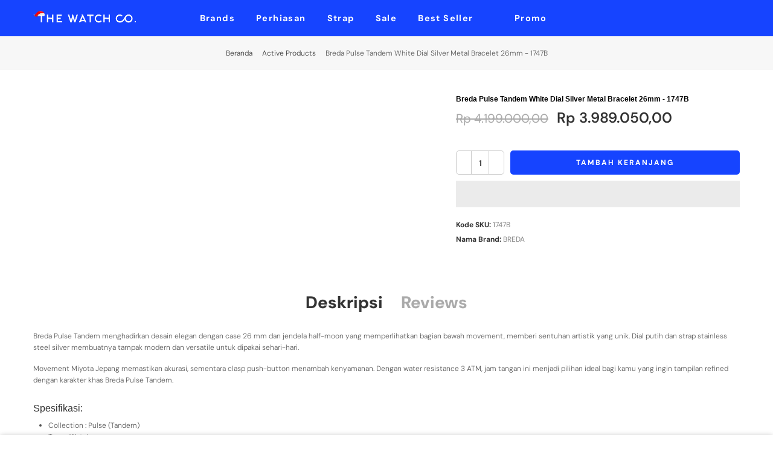

--- FILE ---
content_type: text/html; charset=utf-8
request_url: https://thewatch.co/collections/active/products/breda-pulse-tandem-white-dial-silver-metal-bracelet-26mm-1747b
body_size: 48613
content:
<!doctype html>
<html class="no-js" lang="id">
<head>


<!-- Google Tag Manager -->
<script>(function(w,d,s,l,i){w[l]=w[l]||[];w[l].push({'gtm.start':
new Date().getTime(),event:'gtm.js'});var f=d.getElementsByTagName(s)[0],
j=d.createElement(s),dl=l!='dataLayer'?'&l='+l:'';j.async=true;j.src=
'https://www.googletagmanager.com/gtm.js?id='+i+dl;f.parentNode.insertBefore(j,f);
})(window,document,'script','dataLayer','GTM-KSQ8VZHV');</script>
<!-- End Google Tag Manager -->
  
  <!-- Google Tag Manager -->
<script>(function(w,d,s,l,i){w[l]=w[l]||[];w[l].push({'gtm.start':
new Date().getTime(),event:'gtm.js'});var f=d.getElementsByTagName(s)[0],
j=d.createElement(s),dl=l!='dataLayer'?'&l='+l:'';j.async=true;j.src=
'https://www.googletagmanager.com/gtm.js?id='+i+dl;f.parentNode.insertBefore(j,f);
})(window,document,'script','dataLayer','GTM-T35B3Z');</script>
<!-- End Google Tag Manager --><meta name="facebook-domain-verification" content="vobr7ljwupjcyvyydhws10t3ct621g" />
<script src="https://app.flash-speed.com/static/increase-pagespeed-min.js?shop=twc-migration.myshopify.com"></script><script id="seona-js-plugin" defer src="https://assets.usestyle.ai/seonajsplugin"></script>
 
<meta charset="utf-8">
  <meta name="viewport" content="width=device-width, initial-scale=1, shrink-to-fit=no, user-scalable=no">
  <meta name="theme-color" content="#1644ff">
  <meta name="format-detection" content="telephone=no">
  <link rel="prefetch" as="document" href="https://thewatch.co">
  <link rel="dns-prefetch" href="https://cdn.shopify.com" crossorigin>
  <link rel="preconnect" href="https://cdn.shopify.com" crossorigin>
  <link rel="preconnect" href="https://monorail-edge.shopifysvc.com">
<link rel="dns-prefetch" href="https://fonts.shopifycdn.com" crossorigin>
    <link rel="preconnect" href="https://fonts.shopify.com" crossorigin>
    <link rel="preload" as="font" href="//thewatch.co/cdn/fonts/dm_sans/dmsans_n4.ec80bd4dd7e1a334c969c265873491ae56018d72.woff2" type="font/woff2" crossorigin>
    <link rel="preload" as="font" href="//thewatch.co/cdn/fonts/dm_sans/dmsans_n4.ec80bd4dd7e1a334c969c265873491ae56018d72.woff2" type="font/woff2" crossorigin>
    <link rel="preload" as="font" href="//thewatch.co/cdn/fonts/dm_sans/dmsans_n7.97e21d81502002291ea1de8aefb79170c6946ce5.woff2" type="font/woff2" crossorigin><link rel="preload" as="style" href="//thewatch.co/cdn/shop/t/23/assets/pre_theme.min.css?v=93693917994249105411667288383">
  <link rel="preload" as="style" href="//thewatch.co/cdn/shop/t/23/assets/theme.css?enable_css_minification=1&v=49971400674982741611762328240"><link rel="shortcut icon" type="image/png" href="//thewatch.co/cdn/shop/files/icon-web-white_32x.jpg?v=1638261780"><!-- social-meta-tags.liquid --><meta name="author" content="The Watch Co."><link href="//thewatch.co/cdn/shop/t/23/assets/pre_theme.min.css?v=93693917994249105411667288383" rel="stylesheet" type="text/css" media="all" /><link rel="preload" as="script" href="//thewatch.co/cdn/shop/t/23/assets/lazysizes.min.js?v=69261028471810094311667288361">
<link rel="preload" as="script" href="//thewatch.co/cdn/shop/t/23/assets/nt_vendor2.min.js?v=42422918620433123951667288374">
<script>document.documentElement.className = document.documentElement.className.replace('no-js', 'yes-js');const t_name = "product",designMode = false,t_cartCount = 0,ThemeNameT4='elessi',ThemeNameT42='ThemeIdT4Elessi',themeIDt4 = 136229159142,ck_hostname = 'elessi-2-none',ThemeIdT4 = "true",SopEmlT4="cs@thewatch.co",ThemePuT4 = '#purchase_codet4',t_shop_currency = "IDR", t_moneyFormat = "Rp {{amount_with_comma_separator}}", t_cart_url = "\/cart",t_cartadd_url = "\/cart\/add",t_cartchange_url = "\/cart\/change", pr_re_url = "\/recommendations\/products"; try {var T4AgentNT = (navigator.userAgent.indexOf('Chrome-Lighthouse') == -1)}catch(err){var T4AgentNT = true} function onloadt4relcss(_this) {_this.onload=null;if(T4AgentNT){_this.rel='stylesheet'}} (function () {window.onpageshow = function() {if (performance.navigation.type === 2) {document.dispatchEvent(new CustomEvent('cart:refresh'))} }; })();
var T4stt_str = { 
  "PleaseChoosePrOptions":"", 
  "will_not_ship":"",
  "will_stock_after":"",
  "replace_item_atc":"",
  "replace_item_pre":"",
  "added_to_cart": "",
  "view_cart": "",
  "continue_shopping": "",
  "save_js":"DISKON [sale]%","bannerCountdown":"%D  %H:%M:%S",
  "prItemCountdown":"%D  %H:%M:%S",
  "countdown_days":"",
  "countdown_hours":"",
  "countdown_mins":"",
  "countdown_sec":"",
  "multiple_rates": "",
  "one_rate": "",
  "no_rates": "",
  "rate_value": "",
  "agree_checkout": "",
  "added_text_cp":""
};
</script>
<link rel="preload" href="//thewatch.co/cdn/shop/t/23/assets/style.min.css?v=89618442910245215931667288398" as="style" onload="onloadt4relcss(this)"><link href="//thewatch.co/cdn/shop/t/23/assets/theme.css?enable_css_minification=1&amp;v=49971400674982741611762328240" rel="stylesheet" type="text/css" media="all" /><link id="sett_clt4" rel="preload" href="//thewatch.co/cdn/shop/t/23/assets/sett_cl.css?enable_css_minification=1&v=103732595745850226541667288394" as="style" onload="onloadt4relcss(this)"><link rel="preload" href="//thewatch.co/cdn/shop/t/23/assets/line-awesome.min.css?v=36930450349382045261667288365" as="style" onload="onloadt4relcss(this)">
<script id="js_lzt4" src="//thewatch.co/cdn/shop/t/23/assets/lazysizes.min.js?v=69261028471810094311667288361" defer="defer"></script>
<script src="//thewatch.co/cdn/shop/t/23/assets/nt_vendor2.min.js?v=42422918620433123951667288374" defer="defer" id="js_ntt4"
  data-theme='//thewatch.co/cdn/shop/t/23/assets/nt_theme.min.js?v=26919863470222954981667288372'
  data-stt='//thewatch.co/cdn/shop/t/23/assets/nt_settings.js?enable_js_minification=1&v=25652028116503742701679985248'
  data-cat='//thewatch.co/cdn/shop/t/23/assets/cat.min.js?v=55297839939450407101667288298' 
  data-sw='//thewatch.co/cdn/shop/t/23/assets/swatch.min.js?v=160344340852102513811667288400'
  data-prjs='//thewatch.co/cdn/shop/t/23/assets/produc.min.js?v=66856717831304081821667288383' 
  data-mail='//thewatch.co/cdn/shop/t/23/assets/platform_mail.min.js?v=120104920183136925081667288381'
  data-my='//thewatch.co/cdn/shop/t/23/assets/my.js?v=111603181540343972631667288368' data-cusp='https://cdn.shopify.com/s/javascripts/currencies.js' data-cur='//thewatch.co/cdn/shop/t/23/assets/nt_currencies.min.js?v=150676962577186337141667288369' data-mdl='//thewatch.co/cdn/shop/t/23/assets/module.min.js?v=4705173922121016931667288368'
  data-map='//thewatch.co/cdn/shop/t/23/assets/maplace.min.js?v=123640464312137447171667288366'
  data-time='//thewatch.co/cdn/shop/t/23/assets/spacetime.min.js?12761'
  data-ins='//thewatch.co/cdn/shop/t/23/assets/nt_instagram.min.js?v=139140391247222617321667288370'
  data-user='//thewatch.co/cdn/shop/t/23/assets/interactable.min.js?v=108378901084656046741667288350'
  data-add='//thewatch.co/cdn/shop/t/23/assets/my.js?v=111603181540343972631667288368'
  data-klaviyo='//www.klaviyo.com/media/js/public/klaviyo_subscribe.js'
  data-font='iconKalles , fakalles , Pe-icon-7-stroke , Font Awesome 5 Free:n9'
  data-fm=''
  data-spcmn='//thewatch.co/cdn/shopifycloud/storefront/assets/themes_support/shopify_common-5f594365.js'
  data-cust='//thewatch.co/cdn/shop/t/23/assets/customerclnt.min.js?v=3252781937110261681667288304'
  data-cusjs='none'
  data-desadm='//thewatch.co/cdn/shop/t/23/assets/des_adm.min.js?v=11840897805764866731667288306'
  data-otherryv='//thewatch.co/cdn/shop/t/23/assets/reviewOther.js?enable_js_minification=1&v=3813928545023403481667288393'></script>

<script>window.performance && window.performance.mark && window.performance.mark('shopify.content_for_header.start');</script><meta name="google-site-verification" content="TwfVeC79a0xIyMDjUx_b_YYL_IziuNhbcMWvjjg3Z7s">
<meta name="google-site-verification" content="si7QftFe2vmQlk2nn2UVLxrNZ6QsWp-2QVu81MKOIcM">
<meta name="google-site-verification" content="TwfVeC79a0xIyMDjUx_b_YYL_IziuNhbcMWvjjg3Z7s">
<meta name="facebook-domain-verification" content="uwitfd4174gnpi8gisrzt4hq9qumky">
<meta id="shopify-digital-wallet" name="shopify-digital-wallet" content="/59499708613/digital_wallets/dialog">
<link rel="alternate" type="application/json+oembed" href="https://thewatch.co/products/breda-pulse-tandem-white-dial-silver-metal-bracelet-26mm-1747b.oembed">
<script async="async" src="/checkouts/internal/preloads.js?locale=id-ID"></script>
<script id="shopify-features" type="application/json">{"accessToken":"88cbddad763d8f96955b642e4927ce94","betas":["rich-media-storefront-analytics"],"domain":"thewatch.co","predictiveSearch":true,"shopId":59499708613,"locale":"id"}</script>
<script>var Shopify = Shopify || {};
Shopify.shop = "twc-migration.myshopify.com";
Shopify.locale = "id";
Shopify.currency = {"active":"IDR","rate":"1.0"};
Shopify.country = "ID";
Shopify.theme = {"name":"Elessi 3.0.1 new Bug Fixed 3x","id":136229159142,"schema_name":"Elessi","schema_version":"3.0.1","theme_store_id":null,"role":"main"};
Shopify.theme.handle = "null";
Shopify.theme.style = {"id":null,"handle":null};
Shopify.cdnHost = "thewatch.co/cdn";
Shopify.routes = Shopify.routes || {};
Shopify.routes.root = "/";</script>
<script type="module">!function(o){(o.Shopify=o.Shopify||{}).modules=!0}(window);</script>
<script>!function(o){function n(){var o=[];function n(){o.push(Array.prototype.slice.apply(arguments))}return n.q=o,n}var t=o.Shopify=o.Shopify||{};t.loadFeatures=n(),t.autoloadFeatures=n()}(window);</script>
<script id="shop-js-analytics" type="application/json">{"pageType":"product"}</script>
<script defer="defer" async type="module" src="//thewatch.co/cdn/shopifycloud/shop-js/modules/v2/client.init-shop-cart-sync_B6nwVteR.id.esm.js"></script>
<script defer="defer" async type="module" src="//thewatch.co/cdn/shopifycloud/shop-js/modules/v2/chunk.common_a9WxlY-B.esm.js"></script>
<script type="module">
  await import("//thewatch.co/cdn/shopifycloud/shop-js/modules/v2/client.init-shop-cart-sync_B6nwVteR.id.esm.js");
await import("//thewatch.co/cdn/shopifycloud/shop-js/modules/v2/chunk.common_a9WxlY-B.esm.js");

  window.Shopify.SignInWithShop?.initShopCartSync?.({"fedCMEnabled":true,"windoidEnabled":true});

</script>
<script>(function() {
  var isLoaded = false;
  function asyncLoad() {
    if (isLoaded) return;
    isLoaded = true;
    var urls = ["https:\/\/a.mailmunch.co\/widgets\/site-1001030-1c53669063272061612aa91566cc822c85be37c7.js?shop=twc-migration.myshopify.com","https:\/\/chimpstatic.com\/mcjs-connected\/js\/users\/7e02983712f248a4df84d988d\/758fe7e950fa48b00caa7d8e2.js?shop=twc-migration.myshopify.com","https:\/\/cdn2.ryviu.com\/v\/static\/js\/app.js?n=1\u0026shop=twc-migration.myshopify.com","https:\/\/cdn.shopify.com\/s\/files\/1\/0594\/9970\/8613\/t\/23\/assets\/yoast-active-script.js?v=1667288402\u0026shop=twc-migration.myshopify.com","https:\/\/cdn.nfcube.com\/instafeed-07b11f62af3bfa2555719288b581762c.js?shop=twc-migration.myshopify.com","https:\/\/tools.luckyorange.com\/core\/lo.js?site-id=291a09a3\u0026shop=twc-migration.myshopify.com","https:\/\/tools.luckyorange.com\/core\/lo.js?site-id=ae1439fb\u0026shop=twc-migration.myshopify.com","https:\/\/cdn2.ryviu.com\/v\/static\/js\/app.js?shop=twc-migration.myshopify.com","\/\/cdn.shopify.com\/proxy\/26f6c4d7ddf40f761afe618dca9e797c10658562fbb2bb421dc11acd179ba229\/apps.anhkiet.info\/snowfall-effect\/scripts\/9ece40df4e6b6f0b6b7c49305bcadb5d.js?token=20251210075905\u0026shop=twc-migration.myshopify.com\u0026sp-cache-control=cHVibGljLCBtYXgtYWdlPTkwMA"];
    for (var i = 0; i < urls.length; i++) {
      var s = document.createElement('script');
      s.type = 'text/javascript';
      s.async = true;
      s.src = urls[i];
      var x = document.getElementsByTagName('script')[0];
      x.parentNode.insertBefore(s, x);
    }
  };
  if(window.attachEvent) {
    window.attachEvent('onload', asyncLoad);
  } else {
    window.addEventListener('load', asyncLoad, false);
  }
})();</script>
<script id="__st">var __st={"a":59499708613,"offset":25200,"reqid":"e5221845-ef6c-4868-94af-fef9c3b6b50f-1766813179","pageurl":"thewatch.co\/collections\/active\/products\/breda-pulse-tandem-white-dial-silver-metal-bracelet-26mm-1747b","u":"1c2458aa1bfa","p":"product","rtyp":"product","rid":8262069911782};</script>
<script>window.ShopifyPaypalV4VisibilityTracking = true;</script>
<script id="captcha-bootstrap">!function(){'use strict';const t='contact',e='account',n='new_comment',o=[[t,t],['blogs',n],['comments',n],[t,'customer']],c=[[e,'customer_login'],[e,'guest_login'],[e,'recover_customer_password'],[e,'create_customer']],r=t=>t.map((([t,e])=>`form[action*='/${t}']:not([data-nocaptcha='true']) input[name='form_type'][value='${e}']`)).join(','),a=t=>()=>t?[...document.querySelectorAll(t)].map((t=>t.form)):[];function s(){const t=[...o],e=r(t);return a(e)}const i='password',u='form_key',d=['recaptcha-v3-token','g-recaptcha-response','h-captcha-response',i],f=()=>{try{return window.sessionStorage}catch{return}},m='__shopify_v',_=t=>t.elements[u];function p(t,e,n=!1){try{const o=window.sessionStorage,c=JSON.parse(o.getItem(e)),{data:r}=function(t){const{data:e,action:n}=t;return t[m]||n?{data:e,action:n}:{data:t,action:n}}(c);for(const[e,n]of Object.entries(r))t.elements[e]&&(t.elements[e].value=n);n&&o.removeItem(e)}catch(o){console.error('form repopulation failed',{error:o})}}const l='form_type',E='cptcha';function T(t){t.dataset[E]=!0}const w=window,h=w.document,L='Shopify',v='ce_forms',y='captcha';let A=!1;((t,e)=>{const n=(g='f06e6c50-85a8-45c8-87d0-21a2b65856fe',I='https://cdn.shopify.com/shopifycloud/storefront-forms-hcaptcha/ce_storefront_forms_captcha_hcaptcha.v1.5.2.iife.js',D={infoText:'Dilindungi dengan hCaptcha',privacyText:'Privasi',termsText:'Ketentuan'},(t,e,n)=>{const o=w[L][v],c=o.bindForm;if(c)return c(t,g,e,D).then(n);var r;o.q.push([[t,g,e,D],n]),r=I,A||(h.body.append(Object.assign(h.createElement('script'),{id:'captcha-provider',async:!0,src:r})),A=!0)});var g,I,D;w[L]=w[L]||{},w[L][v]=w[L][v]||{},w[L][v].q=[],w[L][y]=w[L][y]||{},w[L][y].protect=function(t,e){n(t,void 0,e),T(t)},Object.freeze(w[L][y]),function(t,e,n,w,h,L){const[v,y,A,g]=function(t,e,n){const i=e?o:[],u=t?c:[],d=[...i,...u],f=r(d),m=r(i),_=r(d.filter((([t,e])=>n.includes(e))));return[a(f),a(m),a(_),s()]}(w,h,L),I=t=>{const e=t.target;return e instanceof HTMLFormElement?e:e&&e.form},D=t=>v().includes(t);t.addEventListener('submit',(t=>{const e=I(t);if(!e)return;const n=D(e)&&!e.dataset.hcaptchaBound&&!e.dataset.recaptchaBound,o=_(e),c=g().includes(e)&&(!o||!o.value);(n||c)&&t.preventDefault(),c&&!n&&(function(t){try{if(!f())return;!function(t){const e=f();if(!e)return;const n=_(t);if(!n)return;const o=n.value;o&&e.removeItem(o)}(t);const e=Array.from(Array(32),(()=>Math.random().toString(36)[2])).join('');!function(t,e){_(t)||t.append(Object.assign(document.createElement('input'),{type:'hidden',name:u})),t.elements[u].value=e}(t,e),function(t,e){const n=f();if(!n)return;const o=[...t.querySelectorAll(`input[type='${i}']`)].map((({name:t})=>t)),c=[...d,...o],r={};for(const[a,s]of new FormData(t).entries())c.includes(a)||(r[a]=s);n.setItem(e,JSON.stringify({[m]:1,action:t.action,data:r}))}(t,e)}catch(e){console.error('failed to persist form',e)}}(e),e.submit())}));const S=(t,e)=>{t&&!t.dataset[E]&&(n(t,e.some((e=>e===t))),T(t))};for(const o of['focusin','change'])t.addEventListener(o,(t=>{const e=I(t);D(e)&&S(e,y())}));const B=e.get('form_key'),M=e.get(l),P=B&&M;t.addEventListener('DOMContentLoaded',(()=>{const t=y();if(P)for(const e of t)e.elements[l].value===M&&p(e,B);[...new Set([...A(),...v().filter((t=>'true'===t.dataset.shopifyCaptcha))])].forEach((e=>S(e,t)))}))}(h,new URLSearchParams(w.location.search),n,t,e,['guest_login'])})(!0,!0)}();</script>
<script integrity="sha256-4kQ18oKyAcykRKYeNunJcIwy7WH5gtpwJnB7kiuLZ1E=" data-source-attribution="shopify.loadfeatures" defer="defer" src="//thewatch.co/cdn/shopifycloud/storefront/assets/storefront/load_feature-a0a9edcb.js" crossorigin="anonymous"></script>
<script data-source-attribution="shopify.dynamic_checkout.dynamic.init">var Shopify=Shopify||{};Shopify.PaymentButton=Shopify.PaymentButton||{isStorefrontPortableWallets:!0,init:function(){window.Shopify.PaymentButton.init=function(){};var t=document.createElement("script");t.src="https://thewatch.co/cdn/shopifycloud/portable-wallets/latest/portable-wallets.id.js",t.type="module",document.head.appendChild(t)}};
</script>
<script data-source-attribution="shopify.dynamic_checkout.buyer_consent">
  function portableWalletsHideBuyerConsent(e){var t=document.getElementById("shopify-buyer-consent"),n=document.getElementById("shopify-subscription-policy-button");t&&n&&(t.classList.add("hidden"),t.setAttribute("aria-hidden","true"),n.removeEventListener("click",e))}function portableWalletsShowBuyerConsent(e){var t=document.getElementById("shopify-buyer-consent"),n=document.getElementById("shopify-subscription-policy-button");t&&n&&(t.classList.remove("hidden"),t.removeAttribute("aria-hidden"),n.addEventListener("click",e))}window.Shopify?.PaymentButton&&(window.Shopify.PaymentButton.hideBuyerConsent=portableWalletsHideBuyerConsent,window.Shopify.PaymentButton.showBuyerConsent=portableWalletsShowBuyerConsent);
</script>
<script>
  function portableWalletsCleanup(e){e&&e.src&&console.error("Failed to load portable wallets script "+e.src);var t=document.querySelectorAll("shopify-accelerated-checkout .shopify-payment-button__skeleton, shopify-accelerated-checkout-cart .wallet-cart-button__skeleton"),e=document.getElementById("shopify-buyer-consent");for(let e=0;e<t.length;e++)t[e].remove();e&&e.remove()}function portableWalletsNotLoadedAsModule(e){e instanceof ErrorEvent&&"string"==typeof e.message&&e.message.includes("import.meta")&&"string"==typeof e.filename&&e.filename.includes("portable-wallets")&&(window.removeEventListener("error",portableWalletsNotLoadedAsModule),window.Shopify.PaymentButton.failedToLoad=e,"loading"===document.readyState?document.addEventListener("DOMContentLoaded",window.Shopify.PaymentButton.init):window.Shopify.PaymentButton.init())}window.addEventListener("error",portableWalletsNotLoadedAsModule);
</script>

<script type="module" src="https://thewatch.co/cdn/shopifycloud/portable-wallets/latest/portable-wallets.id.js" onError="portableWalletsCleanup(this)" crossorigin="anonymous"></script>
<script nomodule>
  document.addEventListener("DOMContentLoaded", portableWalletsCleanup);
</script>

<link id="shopify-accelerated-checkout-styles" rel="stylesheet" media="screen" href="https://thewatch.co/cdn/shopifycloud/portable-wallets/latest/accelerated-checkout-backwards-compat.css" crossorigin="anonymous">
<style id="shopify-accelerated-checkout-cart">
        #shopify-buyer-consent {
  margin-top: 1em;
  display: inline-block;
  width: 100%;
}

#shopify-buyer-consent.hidden {
  display: none;
}

#shopify-subscription-policy-button {
  background: none;
  border: none;
  padding: 0;
  text-decoration: underline;
  font-size: inherit;
  cursor: pointer;
}

#shopify-subscription-policy-button::before {
  box-shadow: none;
}

      </style>

<script>window.performance && window.performance.mark && window.performance.mark('shopify.content_for_header.end');</script>











 <!--Gem_Page_Header_Script-->
<!-- "snippets/gem-app-header-scripts.liquid" was not rendered, the associated app was uninstalled -->
<!--End_Gem_Page_Header_Script-->

<!-- Twitter conversion tracking base code -->
<script>
!function(e,t,n,s,u,a){e.twq||(s=e.twq=function(){s.exe?s.exe.apply(s,arguments):s.queue.push(arguments);
},s.version='1.1',s.queue=[],u=t.createElement(n),u.async=!0,u.src='https://static.ads-twitter.com/uwt.js',
a=t.getElementsByTagName(n)[0],a.parentNode.insertBefore(u,a))}(window,document,'script');
twq('config','oduxz');
</script>
<!-- End Twitter conversion tracking base code -->    

  <!-- Google tag (gtag.js) -->
<script async src="https://www.googletagmanager.com/gtag/js?id=AW-973815757">
</script>
<script>
  window.dataLayer = window.dataLayer || [];
  function gtag(){dataLayer.push(arguments);}
  gtag('js', new Date());

  gtag('config', 'AW-973815757');
</script>
  
<script type="text/javascript">
  window.Rivo = window.Rivo || {};
  window.Rivo.common = window.Rivo.common || {};
  window.Rivo.common.shop = {
    permanent_domain: 'twc-migration.myshopify.com',
    currency: "IDR",
    money_format: "Rp {{amount_with_comma_separator}}",
    id: 59499708613
  };
  

  window.Rivo.common.template = 'product';
  window.Rivo.common.cart = {};
  window.Rivo.common.vapid_public_key = "BJuXCmrtTK335SuczdNVYrGVtP_WXn4jImChm49st7K7z7e8gxSZUKk4DhUpk8j2Xpiw5G4-ylNbMKLlKkUEU98=";
  window.Rivo.global_config = {"asset_urls":{"loy":{"api_js":"https:\/\/cdn.shopify.com\/s\/files\/1\/0194\/1736\/6592\/t\/1\/assets\/ba_rivo_api.js?v=1682544122","init_js":"https:\/\/cdn.shopify.com\/s\/files\/1\/0194\/1736\/6592\/t\/1\/assets\/ba_loy_init.js?v=1682544113","referrals_js":"https:\/\/cdn.shopify.com\/s\/files\/1\/0194\/1736\/6592\/t\/1\/assets\/ba_loy_referrals.js?v=1682544119","referrals_css":"https:\/\/cdn.shopify.com\/s\/files\/1\/0194\/1736\/6592\/t\/1\/assets\/ba_loy_referrals.css?v=1678639051","widget_js":"https:\/\/cdn.shopify.com\/s\/files\/1\/0194\/1736\/6592\/t\/1\/assets\/ba_loy_widget.js?v=1682544115","widget_css":"https:\/\/cdn.shopify.com\/s\/files\/1\/0194\/1736\/6592\/t\/1\/assets\/ba_loy_widget.css?v=1673976822","page_init_js":"https:\/\/cdn.shopify.com\/s\/files\/1\/0194\/1736\/6592\/t\/1\/assets\/ba_loy_page_init.js?v=1682544116","page_widget_js":"https:\/\/cdn.shopify.com\/s\/files\/1\/0194\/1736\/6592\/t\/1\/assets\/ba_loy_page_widget.js?v=1682544117","page_widget_css":"https:\/\/cdn.shopify.com\/s\/files\/1\/0194\/1736\/6592\/t\/1\/assets\/ba_loy_page.css?v=1673976829","page_preview_js":"\/assets\/msg\/loy_page_preview.js"},"rev":{"init_js":"https:\/\/cdn.shopify.com\/s\/files\/1\/0194\/1736\/6592\/t\/1\/assets\/ba_rev_init.js?v=1681565796","display_js":"https:\/\/cdn.shopify.com\/s\/files\/1\/0194\/1736\/6592\/t\/1\/assets\/ba_rev_display.js?v=1681565799","modal_js":"https:\/\/cdn.shopify.com\/s\/files\/1\/0194\/1736\/6592\/t\/1\/assets\/ba_rev_modal.js?v=1681565797","widget_css":"https:\/\/cdn.shopify.com\/s\/files\/1\/0194\/1736\/6592\/t\/1\/assets\/ba_rev_widget.css?v=1680320455","modal_css":"https:\/\/cdn.shopify.com\/s\/files\/1\/0194\/1736\/6592\/t\/1\/assets\/ba_rev_modal.css?v=1680295707"},"pu":{"init_js":"https:\/\/cdn.shopify.com\/s\/files\/1\/0194\/1736\/6592\/t\/1\/assets\/ba_pu_init.js?v=1635877170"},"widgets":{"init_js":"https:\/\/cdn.shopify.com\/s\/files\/1\/0194\/1736\/6592\/t\/1\/assets\/ba_widget_init.js?v=1679987682","modal_js":"https:\/\/cdn.shopify.com\/s\/files\/1\/0194\/1736\/6592\/t\/1\/assets\/ba_widget_modal.js?v=1679987684","modal_css":"https:\/\/cdn.shopify.com\/s\/files\/1\/0194\/1736\/6592\/t\/1\/assets\/ba_widget_modal.css?v=1654723622"},"forms":{"init_js":"https:\/\/cdn.shopify.com\/s\/files\/1\/0194\/1736\/6592\/t\/1\/assets\/ba_forms_init.js?v=1682544120","widget_js":"https:\/\/cdn.shopify.com\/s\/files\/1\/0194\/1736\/6592\/t\/1\/assets\/ba_forms_widget.js?v=1682544121","forms_css":"https:\/\/cdn.shopify.com\/s\/files\/1\/0194\/1736\/6592\/t\/1\/assets\/ba_forms.css?v=1654711758"},"global":{"helper_js":"https:\/\/cdn.shopify.com\/s\/files\/1\/0194\/1736\/6592\/t\/1\/assets\/ba_tracking.js?v=1680229884"}},"proxy_paths":{"pop":"\/apps\/ba-pop","app_metrics":"\/apps\/ba-pop\/app_metrics","push_subscription":"\/apps\/ba-pop\/push"},"aat":["pop"],"pv":false,"sts":false,"bam":false,"batc":false,"base_money_format":"Rp {{amount_with_comma_separator}}","online_store_version":1,"loy_js_api_enabled":false,"shop":{"name":"The Watch Co.","domain":"thewatch.co"}};

  
    if (window.Rivo.common.template == 'product'){
      window.Rivo.common.product = {
        id: 8262069911782, price: 398905000, handle: "breda-pulse-tandem-white-dial-silver-metal-bracelet-26mm-1747b", tags: ["26mm","Active","breda","Eid Reward","Female","Gender:Female","New Arrival","Pulse","THR Ekstra","TWCUPLOAD","Wanita","watch size:26mm","Watches"],
        available: true, title: "Breda Pulse Tandem White Dial Silver Metal Bracelet 26mm - 1747B", variants: [{"id":43862921412838,"title":"Default Title","option1":"Default Title","option2":null,"option3":null,"sku":"1747B","requires_shipping":true,"taxable":true,"featured_image":null,"available":true,"name":"Breda Pulse Tandem White Dial Silver Metal Bracelet 26mm - 1747B","public_title":null,"options":["Default Title"],"price":398905000,"weight":500,"compare_at_price":419900000,"inventory_management":"shopify","barcode":"","requires_selling_plan":false,"selling_plan_allocations":[]}]
      };
    }
  




    window.Rivo.widgets_config = {"id":14059,"active":false,"frequency_limit_amount":2,"frequency_limit_time_unit":"days","background_image":{"position":"none"},"initial_state":{"body":"Sign up and unlock your instant discount","title":"Get 10% off your order","cta_text":"Claim Discount","show_email":true,"action_text":"Saving...","footer_text":"You are signing up to receive communication via email and can unsubscribe at any time.","dismiss_text":"No thanks","email_placeholder":"Email Address","phone_placeholder":"Phone Number","show_phone_number":false},"success_state":{"body":"Thanks for subscribing. Copy your discount code and apply to your next order.","title":"Discount Unlocked 🎉","cta_text":"Continue shopping","cta_action":"dismiss"},"closed_state":{"action":"close_widget","font_size":"20","action_text":"GET 10% OFF","display_offset":"300","display_position":"left"},"error_state":{"submit_error":"Sorry, please try again later","invalid_email":"Please enter valid email address!","error_subscribing":"Error subscribing, try again later","already_registered":"You have already registered","invalid_phone_number":"Please enter valid phone number!"},"trigger":{"delay":0},"colors":{"link_color":"#4FC3F7","sticky_bar_bg":"#C62828","cta_font_color":"#fff","body_font_color":"#000","sticky_bar_text":"#fff","background_color":"#fff","error_background":"#ffdede","error_text_color":"#ff2626","title_font_color":"#000","footer_font_color":"#bbb","dismiss_font_color":"#bbb","cta_background_color":"#000","sticky_coupon_bar_bg":"#286ef8","sticky_coupon_bar_text":"#fff"},"sticky_coupon_bar":{},"display_style":{"font":"Arial","size":"regular","align":"center"},"dismissable":true,"has_background":false,"opt_in_channels":["email"],"rules":[],"widget_css":".powered_by_rivo{\n  display: block;\n}\n.ba_widget_main_design {\n  background: #fff;\n}\n.ba_widget_content{text-align: center}\n.ba_widget_parent{\n  font-family: Arial;\n}\n.ba_widget_parent.background{\n}\n.ba_widget_left_content{\n}\n.ba_widget_right_content{\n}\n#ba_widget_cta_button:disabled{\n  background: #000cc;\n}\n#ba_widget_cta_button{\n  background: #000;\n  color: #fff;\n}\n#ba_widget_cta_button:after {\n  background: #000e0;\n}\n.ba_initial_state_title, .ba_success_state_title{\n  color: #000;\n}\n.ba_initial_state_body, .ba_success_state_body{\n  color: #000;\n}\n.ba_initial_state_dismiss_text{\n  color: #bbb;\n}\n.ba_initial_state_footer_text, .ba_initial_state_sms_agreement{\n  color: #bbb;\n}\n.ba_widget_error{\n  color: #ff2626;\n  background: #ffdede;\n}\n.ba_link_color{\n  color: #4FC3F7;\n}\n","custom_css":null,"logo":null};

</script>


<script type="text/javascript">
  

  //Global snippet for Rivo
  //this is updated automatically - do not edit manually.

  function loadScript(src, defer, done) {
    var js = document.createElement('script');
    js.src = src;
    js.defer = defer;
    js.onload = function(){done();};
    js.onerror = function(){
      done(new Error('Failed to load script ' + src));
    };
    document.head.appendChild(js);
  }

  function browserSupportsAllFeatures() {
    return window.Promise && window.fetch && window.Symbol;
  }

  if (browserSupportsAllFeatures()) {
    main();
  } else {
    loadScript('https://polyfill-fastly.net/v3/polyfill.min.js?features=Promise,fetch', true, main);
  }

  function loadAppScripts(){
     if (window.Rivo.global_config.aat.includes("loy")){
      loadScript(window.Rivo.global_config.asset_urls.loy.init_js, true, function(){});
     }

     if (window.Rivo.global_config.aat.includes("rev")){
      loadScript(window.Rivo.global_config.asset_urls.rev.init_js, true, function(){});
     }

     if (window.Rivo.global_config.aat.includes("pu")){
      loadScript(window.Rivo.global_config.asset_urls.pu.init_js, true, function(){});
     }

     if (window.Rivo.global_config.aat.includes("pop") || window.Rivo.global_config.aat.includes("pu")){
      loadScript(window.Rivo.global_config.asset_urls.widgets.init_js, true, function(){});
     }
  }

  function main(err) {
    loadScript(window.Rivo.global_config.asset_urls.global.helper_js, false, loadAppScripts);
  }
</script>


<template id="fomo-app-json">
        {
            "firstLoadVariantId": "43862921412838",
            "variants": {
                
"43862921412838": {
                    "inventoryLow": true,
                    "title": "Breda Pulse Tandem White Dial Silver Metal Bracelet 26mm - 1747B",
                    "quantity": "4"
                },
                
                "ending": "dummy"
            }
        }
    </template>




<!-- BEGIN app block: shopify://apps/ryviu-product-reviews-app/blocks/ryviu-js/807ad6ed-1a6a-4559-abea-ed062858d9da -->
<script>
  // RYVIU APP :: Settings
  var ryviu_global_settings = {"form":{"required":"Please enter required fields","addPhotos":"Upload Photos","showTitle":true,"titleForm":"Rate us","titleName":"Your Name","acceptFile":"Accept .jpg, .png and max 2MB each","colorInput":"#464646","colorTitle":"#696969","noticeName":"Your name is required field","titleEmail":"Your Email*","titleReply":"Replies","autoPublish":true,"buttonReply":"Submit","colorNotice":"#dd2c00","colorSubmit":"#ffffff","noticeEmail":"Your email is required and valid email","qualityText":"Quality*","titleSubmit":"Submit Your Review","titleComment":"Comment","titleSubject":"Review Title","titleSuccess":"Thank you! Your review is submited.","colorStarForm":"#ececec","commentButton":"Comment","noticeSubject":"Title is required field","showtitleForm":true,"errorSentReply":"Can not send your reply.","titleMessenger":"Review Content","noticeMessenger":"Your review is required field","placeholderName":"Text field name placeholder","productNotFound":"Not Found","starActivecolor":"#fdbc00","titleReplyWrite":"Write a reply","backgroundSubmit":"#00aeef","placeholderEmail":"Text field email placeholder","buttonCancelReply":"Cancel","placeholderSubject":"Text field title placeholder","replyIsunderReivew":"Your reply is under review.","titleWriteEmailForm":"Rating","placeholderMessenger":"Text field content placeholder","titleFormReviewEmail":"Leave feedback","loadAfterContentLoaded":true,"placeholderCommentMessenger":"Write something"},"questions":{"by_text":"Author","of_text":"of","on_text":"am","des_form":"Ask a question to the community here","name_form":"Your Name","email_form":"Your E-Mail Adresse","input_text":"Have a question? Search for answers","title_form":"No answer found?","answer_form":"Your answers","answer_text":"Answer question","newest_text":"Latest New","notice_form":"Complete before submitting","submit_form":"Send a question","helpful_text":"Most helpful","showing_text":"Show","question_form":"Your question","titleCustomer":"","community_text":"Ask the community here","questions_text":"questions","title_answer_form":"Answer question","ask_community_text":"Ask the community","submit_answer_form":"Send a reply","write_question_text":"Ask a question","question_answer_form":"Question","placeholder_answer_form":"Answer is a required field!","placeholder_question_form":"Question is a required field!"},"targetLang":"en","review_widget":{"star":1,"style":"style2","title":true,"byText":"By","ofText":"Of","tstar1":"Terrible","tstar2":"Poor","tstar3":"Average","tstar4":"Good","tstar5":"Excellent","average":"Average","hasOnly":"Has one","nostars":false,"nowrite":false,"seeLess":"See less","seeMore":"See more","hideFlag":false,"hidedate":false,"loadMore":"Load more","noavatar":false,"noreview":true,"order_by":"late","showText":"Show:","showspam":true,"starText":"Star","thankYou":"Thank you!","clearText":"All","clear_all":"Clear all","noReviews":"No reviews","outofText":"out of","random_to":20,"replyText":"reply","ryplyText":"Comments","starStyle":"style1","starcolor":"#e6e6e6","starsText":"Stars","colorTitle":"#6c8187","colorWrite":"#ffffff","customDate":"dd\/MM\/yy","dateSelect":"dateDefaut","helpulText":"Is this helpful?","latestText":"Latest","nolastname":false,"oldestText":"Oldest","paddingTop":"0","reviewText":"review","sortbyText":"Sort by","starHeight":13,"titleWrite":"Beri ulasan","borderColor":"#ffffff","borderStyle":"solid","borderWidth":"0","colorAvatar":"#f8f8f8","filter_list":"Filter","firstReview":"Write a first review now","paddingLeft":"0","random_from":0,"repliesText":"replies","reviewsText":"reviews","showingText":"Showing","textSidebar":"Ulasan","disableReply":true,"filter_photo":"With photos","paddingRight":"0","payment_type":"Monthly","textNotFound":"No results found.","textVerified":"Verified buyer","colorVerified":"#05d92d","customer_name":"full","disableHelpul":false,"disableWidget":false,"filter_review":"Filter","offsetSidebar":"right","paddingBottom":"0","s_fed_content":true,"titleCustomer":"Customer Reviews","customerPhotos":"Customer Photos","featureSidebar":false,"filter_replies":"With replies","filter_reviews":"all","imagesSortText":"Images","submitDoneText":"Your review has been submitted.","backgroundRyviu":"transparent","backgroundWrite":"#ffb102","defaultSortText":"Default","disablePurchase":false,"reviewTotalText":"Review","starActiveStyle":"style1","starActivecolor":"#fdbc00","submitErrorText":"Can not send your review.","emptyDescription":"Belum ada ulasan","mostLikeSortText":"Most likes","noticeWriteFirst":"Beli sekarang dan jadi yang pertama memberi ulasan.","reviewTotalTexts":"Ulasan","textHeaderFeature":"Ulasan Kami","show_title_customer":false,"filter_reviews_local":"US"},"design_settings":{"date":"timeago","sort":"late","paging":"load_more","showing":30,"webFont":"Open Sans","url_shop":"www.thewatch.co","colection":true,"no_number":false,"no_review":true,"defautDate":"timeago","defaultDate":"timeago","client_theme":"default","product_slug":"","verify_reply":true,"client_header":"HeaderV2","verify_review":true,"reviews_per_page":"10","aimgs":false}};
  var ryviu_version = '2';
  if (typeof Shopify !== 'undefined' && Shopify.designMode && document.documentElement) {
    document.documentElement.classList.add('ryviu-shopify-mode');
  }
</script>



<!-- END app block --><!-- BEGIN app block: shopify://apps/instant-section-page-builder/blocks/instant_core/927e19d9-4e68-41db-99c7-d8debdc1f80d -->
<script>
window.Instant = {
  initialized: true,
  initializedAppEmbed: true,
  initializedVersion: 'latest',
  swiperScriptUrl: 'https://cdn.shopify.com/extensions/019b2cf5-2e86-77cc-b5eb-c959fcabf4cf/instant-shopify-65/assets/swiper-bundle.min.js'
};
</script>

<!-- END app block --><!-- BEGIN app block: shopify://apps/sc-easy-redirects/blocks/app/be3f8dbd-5d43-46b4-ba43-2d65046054c2 -->
    <!-- common for all pages -->
    
    
        
            <script src="https://cdn.shopify.com/extensions/264f3360-3201-4ab7-9087-2c63466c86a3/sc-easy-redirects-5/assets/esc-redirect-app.js" async></script>
        
    




<!-- END app block --><!-- BEGIN app block: shopify://apps/foxify-page-builder/blocks/app-embed/4e19e422-f550-4994-9ea0-84f23728223d -->












  <script id='foxify-recently-viewed-product'>
    const productHandle = "breda-pulse-tandem-white-dial-silver-metal-bracelet-26mm-1747b";
    let max = 20;
    const saveKey = 'foxify:recently-viewed';
    const products = localStorage.getItem(saveKey) ? JSON.parse(localStorage.getItem(saveKey)) : [];
    if (productHandle && !products.includes(productHandle)) {
      products.push(productHandle)
    }
    localStorage.setItem(saveKey, JSON.stringify(products.filter((x, i) => {
      return i <= max - 1
    })))
  </script>







<!-- END app block --><!-- BEGIN app block: shopify://apps/1click-popups/blocks/main/233742b9-16cb-4f75-9de7-3fe92c29fdff --><script>
  window.OneClickPopup = {}
  
</script>
<script src="https://cdn.shopify.com/extensions/019b121f-4e53-7619-b155-a801afb20d65/popup-app-44/assets/main.js" async></script>


<!-- END app block --><!-- BEGIN app block: shopify://apps/yoast-seo/blocks/metatags/7c777011-bc88-4743-a24e-64336e1e5b46 -->
<!-- This site is optimized with Yoast SEO for Shopify -->
<title>Jam Tangan Breda Pulse Tandem White Dial Silver Metal Bracelet 26mm - 1747B | THE WATCH CO.</title>
<meta name="description" content="Toko Jam Tangan BREDA Breda Pulse Tandem White Dial Silver Metal Bracelet 26mm - 1747B. ✓ 100% Original ✓ Garansi Resmi. Beli sekarang!" />
<link rel="canonical" href="https://thewatch.co/products/breda-pulse-tandem-white-dial-silver-metal-bracelet-26mm-1747b" />
<meta name="robots" content="index, follow, max-image-preview:large, max-snippet:-1, max-video-preview:-1" />
<meta property="og:site_name" content="THE WATCH CO." />
<meta property="og:url" content="https://thewatch.co/products/breda-pulse-tandem-white-dial-silver-metal-bracelet-26mm-1747b" />
<meta property="og:locale" content="id_ID" />
<meta property="og:type" content="product" />
<meta property="og:title" content="Jam Tangan Breda Pulse Tandem White Dial Silver Metal Bracelet 26mm - 1747B | THE WATCH CO." />
<meta property="og:description" content="Toko Jam Tangan BREDA Breda Pulse Tandem White Dial Silver Metal Bracelet 26mm - 1747B. ✓ 100% Original ✓ Garansi Resmi. Beli sekarang!" />
<meta property="og:image" content="https://thewatch.co/cdn/shop/files/breda-pulse-tandem-1747b-silver-metal-bracelet-watch-front.jpg?v=1691984716" />
<meta property="og:image:height" content="1100" />
<meta property="og:image:width" content="798" />
<meta property="og:availability" content="instock" />
<meta property="product:availability" content="instock" />
<meta property="product:condition" content="new" />
<meta property="product:price:amount" content="3989050.0" />
<meta property="product:price:currency" content="IDR" />
<meta property="product:retailer_item_id" content="1747B" />
<meta property="og:price:standard_amount" content="4199000.0" />
<meta name="twitter:card" content="summary_large_image" />
<script type="application/ld+json" id="yoast-schema-graph">
{
  "@context": "https://schema.org",
  "@graph": [
    {
      "@type": "Organization",
      "@id": "https://thewatch.co/#/schema/organization/1",
      "url": "https://thewatch.co",
      "name": "The Watch Co.",
      "logo": {
        "@id": "https://thewatch.co/#/schema/ImageObject/30622082466022"
      },
      "image": [
        {
          "@id": "https://thewatch.co/#/schema/ImageObject/30622082466022"
        }
      ],
      "hasMerchantReturnPolicy": {
        "@type": "MerchantReturnPolicy",
        "merchantReturnLink": "https://thewatch.co/policies/refund-policy"
      },
      "sameAs": ["https:\/\/instagram.com\/thewatchco","https:\/\/www.tiktok.com\/@thewatchcoofficial","https:\/\/www.youtube.com\/c\/TheWatchCoOfficial\/","https:\/\/pin.it\/1nfC7Wz","https:\/\/www.facebook.com\/thewatchco.officialpage\/"]
    },
    {
      "@type": "ImageObject",
      "@id": "https://thewatch.co/#/schema/ImageObject/30622082466022",
      "width": 3509,
      "height": 2482,
      "url": "https:\/\/thewatch.co\/cdn\/shop\/files\/Logo_new-02-01_2.png?v=1658999070",
      "contentUrl": "https:\/\/thewatch.co\/cdn\/shop\/files\/Logo_new-02-01_2.png?v=1658999070"
    },
    {
      "@type": "WebSite",
      "@id": "https://thewatch.co/#/schema/website/1",
      "url": "https://thewatch.co",
      "name": "The Watch Co.",
      "alternateName": "Toko Jam Tangan Keren",
      "potentialAction": {
        "@type": "SearchAction",
        "target": "https://thewatch.co/search?q={search_term_string}",
        "query-input": "required name=search_term_string"
      },
      "publisher": {
        "@id": "https://thewatch.co/#/schema/organization/1"
      },
      "inLanguage": "id"
    },
    {
      "@type": "ItemPage",
      "@id": "https:\/\/thewatch.co\/products\/breda-pulse-tandem-white-dial-silver-metal-bracelet-26mm-1747b",
      "name": "Jam Tangan Breda Pulse Tandem White Dial Silver Metal Bracelet 26mm - 1747B | THE WATCH CO.",
      "description": "Toko Jam Tangan BREDA Breda Pulse Tandem White Dial Silver Metal Bracelet 26mm - 1747B. ✓ 100% Original ✓ Garansi Resmi. Beli sekarang!",
      "datePublished": "2025-06-05T21:57:30+07:00",
      "breadcrumb": {
        "@id": "https:\/\/thewatch.co\/products\/breda-pulse-tandem-white-dial-silver-metal-bracelet-26mm-1747b\/#\/schema\/breadcrumb"
      },
      "primaryImageOfPage": {
        "@id": "https://thewatch.co/#/schema/ImageObject/32357839175910"
      },
      "image": [{
        "@id": "https://thewatch.co/#/schema/ImageObject/32357839175910"
      }],
      "isPartOf": {
        "@id": "https://thewatch.co/#/schema/website/1"
      },
      "url": "https:\/\/thewatch.co\/products\/breda-pulse-tandem-white-dial-silver-metal-bracelet-26mm-1747b"
    },
    {
      "@type": "ImageObject",
      "@id": "https://thewatch.co/#/schema/ImageObject/32357839175910",
      "width": 798,
      "height": 1100,
      "url": "https:\/\/thewatch.co\/cdn\/shop\/files\/breda-pulse-tandem-1747b-silver-metal-bracelet-watch-front.jpg?v=1691984716",
      "contentUrl": "https:\/\/thewatch.co\/cdn\/shop\/files\/breda-pulse-tandem-1747b-silver-metal-bracelet-watch-front.jpg?v=1691984716"
    },
    {
      "@type": "ProductGroup",
      "@id": "https:\/\/thewatch.co\/products\/breda-pulse-tandem-white-dial-silver-metal-bracelet-26mm-1747b\/#\/schema\/Product",
      "brand": [{
        "@type": "Brand",
        "name": "BREDA"
      }],
      "mainEntityOfPage": {
        "@id": "https:\/\/thewatch.co\/products\/breda-pulse-tandem-white-dial-silver-metal-bracelet-26mm-1747b"
      },
      "name": "Breda Pulse Tandem White Dial Silver Metal Bracelet 26mm - 1747B",
      "description": "Toko Jam Tangan BREDA Breda Pulse Tandem White Dial Silver Metal Bracelet 26mm - 1747B. ✓ 100% Original ✓ Garansi Resmi. Beli sekarang!",
      "image": [{
        "@id": "https://thewatch.co/#/schema/ImageObject/32357839175910"
      }],
      "productGroupID": "8262069911782",
      "hasVariant": [
        {
          "@type": "Product",
          "@id": "https://thewatch.co/#/schema/Product/43862921412838",
          "name": "Breda Pulse Tandem White Dial Silver Metal Bracelet 26mm - 1747B",
          "sku": "1747B",
          "image": [{
            "@id": "https://thewatch.co/#/schema/ImageObject/32357839175910"
          }],
          "offers": {
            "@type": "Offer",
            "@id": "https://thewatch.co/#/schema/Offer/43862921412838",
            "availability": "https://schema.org/InStock",
            "category": "Busana & Aksesori > Perhiasan > Jam Tangan",
            "priceSpecification": {
              "@type": "UnitPriceSpecification",
              "valueAddedTaxIncluded": true,
              "price": 3989050.0,
              "priceCurrency": "IDR"
            },
            "seller": {
              "@id": "https://thewatch.co/#/schema/organization/1"
            },
            "url": "https:\/\/thewatch.co\/products\/breda-pulse-tandem-white-dial-silver-metal-bracelet-26mm-1747b",
            "checkoutPageURLTemplate": "https:\/\/thewatch.co\/cart\/add?id=43862921412838\u0026quantity=1"
          }
        }
      ],
      "url": "https:\/\/thewatch.co\/products\/breda-pulse-tandem-white-dial-silver-metal-bracelet-26mm-1747b"
    },
    {
      "@type": "BreadcrumbList",
      "@id": "https:\/\/thewatch.co\/products\/breda-pulse-tandem-white-dial-silver-metal-bracelet-26mm-1747b\/#\/schema\/breadcrumb",
      "itemListElement": [
        {
          "@type": "ListItem",
          "name": "THE WATCH CO.",
          "item": "https:\/\/thewatch.co",
          "position": 1
        },
        {
          "@type": "ListItem",
          "name": "Breda Pulse Tandem White Dial Silver Metal Bracelet 26mm - 1747B",
          "position": 2
        }
      ]
    }

  ]}
</script>
<!--/ Yoast SEO -->
<!-- END app block --><!-- BEGIN app block: shopify://apps/eg-auto-add-to-cart/blocks/app-embed/0f7d4f74-1e89-4820-aec4-6564d7e535d2 -->










  
    <script async type="text/javascript" src="https://cdn.506.io/eg/script.js?shop=twc-migration.myshopify.com&v=5"></script>
  


 
  <meta id="easygift-shop" itemid="c2hvcF8kXzE3NjY4MTMxODA=" content='{&quot;isInstalled&quot;:true,&quot;installedOn&quot;:&quot;2025-12-11T06:09:21.122Z&quot;,&quot;appVersion&quot;:&quot;3.0&quot;,&quot;subscriptionName&quot;:&quot;Unlimited&quot;,&quot;cartAnalytics&quot;:true,&quot;freeTrialEndsOn&quot;:null,&quot;settings&quot;:{&quot;reminderBannerStyle&quot;:{&quot;position&quot;:{&quot;horizontal&quot;:&quot;right&quot;,&quot;vertical&quot;:&quot;bottom&quot;},&quot;closingMode&quot;:&quot;doNotAutoClose&quot;,&quot;cssStyles&quot;:&quot;&quot;,&quot;displayAfter&quot;:5,&quot;headerText&quot;:&quot;&quot;,&quot;imageUrl&quot;:null,&quot;primaryColor&quot;:&quot;#000000&quot;,&quot;reshowBannerAfter&quot;:&quot;everyNewSession&quot;,&quot;selfcloseAfter&quot;:5,&quot;showImage&quot;:false,&quot;subHeaderText&quot;:&quot;&quot;},&quot;addedItemIdentifier&quot;:&quot;_Gifted&quot;,&quot;ignoreOtherAppLineItems&quot;:null,&quot;customVariantsInfoLifetimeMins&quot;:1440,&quot;redirectPath&quot;:null,&quot;ignoreNonStandardCartRequests&quot;:false,&quot;bannerStyle&quot;:{&quot;position&quot;:{&quot;horizontal&quot;:&quot;right&quot;,&quot;vertical&quot;:&quot;bottom&quot;},&quot;cssStyles&quot;:null,&quot;primaryColor&quot;:&quot;#000000&quot;},&quot;themePresetId&quot;:null,&quot;notificationStyle&quot;:{&quot;position&quot;:{&quot;horizontal&quot;:null,&quot;vertical&quot;:null},&quot;cssStyles&quot;:null,&quot;duration&quot;:null,&quot;hasCustomizations&quot;:false,&quot;primaryColor&quot;:null},&quot;fetchCartData&quot;:false,&quot;useLocalStorage&quot;:{&quot;enabled&quot;:false,&quot;expiryMinutes&quot;:null},&quot;popupStyle&quot;:{&quot;addButtonText&quot;:null,&quot;closeModalOutsideClick&quot;:true,&quot;cssStyles&quot;:null,&quot;dismissButtonText&quot;:null,&quot;hasCustomizations&quot;:false,&quot;imageUrl&quot;:null,&quot;outOfStockButtonText&quot;:null,&quot;primaryColor&quot;:null,&quot;secondaryColor&quot;:null,&quot;showProductLink&quot;:false,&quot;subscriptionLabel&quot;:null},&quot;refreshAfterBannerClick&quot;:false,&quot;disableReapplyRules&quot;:false,&quot;disableReloadOnFailedAddition&quot;:false,&quot;autoReloadCartPage&quot;:false,&quot;ajaxRedirectPath&quot;:null,&quot;allowSimultaneousRequests&quot;:false,&quot;applyRulesOnCheckout&quot;:false,&quot;enableCartCtrlOverrides&quot;:true,&quot;scriptSettings&quot;:{&quot;branding&quot;:{&quot;removalRequestSent&quot;:null,&quot;show&quot;:false},&quot;productPageRedirection&quot;:{&quot;enabled&quot;:false,&quot;products&quot;:[],&quot;redirectionURL&quot;:&quot;\/&quot;},&quot;debugging&quot;:{&quot;enabled&quot;:false,&quot;enabledOn&quot;:null,&quot;stringifyObj&quot;:false},&quot;customCSS&quot;:null,&quot;decodePayload&quot;:false,&quot;delayUpdates&quot;:2000,&quot;enableBuyNowInterceptions&quot;:true,&quot;fetchCartDataBeforeRequest&quot;:false,&quot;fetchProductInfoFromSavedDomain&quot;:false,&quot;hideAlertsOnFrontend&quot;:false,&quot;hideGiftedPropertyText&quot;:false,&quot;removeEGPropertyFromSplitActionLineItems&quot;:false,&quot;removeProductsAddedFromExpiredRules&quot;:true,&quot;useFinalPrice&quot;:false}},&quot;translations&quot;:null,&quot;defaultLocale&quot;:&quot;id&quot;,&quot;shopDomain&quot;:&quot;thewatch.co&quot;}'>


<script defer>
  (async function() {
    try {

      const blockVersion = "v3"
      if (blockVersion != "v3") {
        return 
      }

      let metaErrorFlag = false;
      if (metaErrorFlag) {
        return
      }

      // Parse metafields as JSON
      const metafields = {"easygift-rule-693b96379c640b2b03188641":{"schedule":{"enabled":false,"starts":null,"ends":null},"trigger":{"productTags":{"targets":[],"collectionInfo":null,"sellingPlan":null},"type":"collection","minCartValue":null,"hasUpperCartValue":false,"upperCartValue":null,"products":[],"collections":[{"name":"FREE MEMBERSHIP","id":487299252454,"gid":"gid:\/\/shopify\/Collection\/487299252454","handle":"free-membership","_id":"693b96379c640b2b03188642"}],"condition":null,"conditionMin":null,"conditionMax":null,"collectionSellingPlanType":null},"action":{"notification":{"enabled":false,"headerText":null,"subHeaderText":null,"showImage":false,"imageUrl":""},"discount":{"type":"shpAutomatic","title":"Free Membership The Watch Co. Plus","id":"gid:\/\/shopify\/DiscountAutomaticNode\/1451066491110","createdByEasyGift":true,"value":100,"discountType":"percentage","easygiftAppDiscount":false,"issue":null},"popupOptions":{"headline":null,"subHeadline":null,"showItemsPrice":false,"popupDismissable":false,"imageUrl":null,"persistPopup":false,"rewardQuantity":1,"showDiscountedPrice":false,"hideOOSItems":false,"showVariantsSeparately":false},"banner":{"enabled":false,"headerText":null,"imageUrl":null,"subHeaderText":null,"showImage":false,"displayAfter":"5","closingMode":"doNotAutoClose","selfcloseAfter":"5","reshowBannerAfter":"everyNewSession","redirectLink":null},"type":"addAutomatically","products":[{"name":"Membership THE WATCH CO. PLUS - Default Title","variantId":"47030501376230","variantGid":"gid:\/\/shopify\/ProductVariant\/47030501376230","productGid":"gid:\/\/shopify\/Product\/9584202186982","quantity":1,"handle":"membership-the-watch-co-plus","price":"279000.00"}],"limit":1,"preventProductRemoval":false,"addAvailableProducts":false},"targeting":{"link":{"destination":null,"data":null,"cookieLifetime":14},"additionalCriteria":{"geo":{"include":[],"exclude":[]},"type":null,"customerTags":[],"customerTagsExcluded":[],"customerId":[],"orderCount":null,"hasOrderCountMax":false,"orderCountMax":null,"totalSpent":null,"hasTotalSpentMax":false,"totalSpentMax":null},"type":"all"},"settings":{"worksInReverse":true,"runsOncePerSession":false,"preventAddedItemPurchase":false,"showReminderBanner":false},"_id":"693b96379c640b2b03188641","name":"Membership","store":"693a600dc7927173825f5337","shop":"twc-migration","active":true,"translations":null,"createdAt":"2025-12-12T04:12:39.148Z","updatedAt":"2025-12-12T04:12:39.148Z","__v":0}};

      // Process metafields in JavaScript
      let savedRulesArray = [];
      for (const [key, value] of Object.entries(metafields)) {
        if (value) {
          for (const prop in value) {
            // avoiding Object.Keys for performance gain -- no need to make an array of keys.
            savedRulesArray.push(value);
            break;
          }
        }
      }

      const metaTag = document.createElement('meta');
      metaTag.id = 'easygift-rules'; 
      metaTag.content = JSON.stringify(savedRulesArray);
      metaTag.setAttribute('itemid', 'cnVsZXNfJF8xNzY2ODEzMTgw');
  
      document.head.appendChild(metaTag);
      } catch (err) {
        
      }
  })();
</script>


  <script type="text/javascript" defer>

    (function () {
      try {
        window.EG_INFO = window.EG_INFO || {};
        var shopInfo = {"isInstalled":true,"installedOn":"2025-12-11T06:09:21.122Z","appVersion":"3.0","subscriptionName":"Unlimited","cartAnalytics":true,"freeTrialEndsOn":null,"settings":{"reminderBannerStyle":{"position":{"horizontal":"right","vertical":"bottom"},"closingMode":"doNotAutoClose","cssStyles":"","displayAfter":5,"headerText":"","imageUrl":null,"primaryColor":"#000000","reshowBannerAfter":"everyNewSession","selfcloseAfter":5,"showImage":false,"subHeaderText":""},"addedItemIdentifier":"_Gifted","ignoreOtherAppLineItems":null,"customVariantsInfoLifetimeMins":1440,"redirectPath":null,"ignoreNonStandardCartRequests":false,"bannerStyle":{"position":{"horizontal":"right","vertical":"bottom"},"cssStyles":null,"primaryColor":"#000000"},"themePresetId":null,"notificationStyle":{"position":{"horizontal":null,"vertical":null},"cssStyles":null,"duration":null,"hasCustomizations":false,"primaryColor":null},"fetchCartData":false,"useLocalStorage":{"enabled":false,"expiryMinutes":null},"popupStyle":{"addButtonText":null,"closeModalOutsideClick":true,"cssStyles":null,"dismissButtonText":null,"hasCustomizations":false,"imageUrl":null,"outOfStockButtonText":null,"primaryColor":null,"secondaryColor":null,"showProductLink":false,"subscriptionLabel":null},"refreshAfterBannerClick":false,"disableReapplyRules":false,"disableReloadOnFailedAddition":false,"autoReloadCartPage":false,"ajaxRedirectPath":null,"allowSimultaneousRequests":false,"applyRulesOnCheckout":false,"enableCartCtrlOverrides":true,"scriptSettings":{"branding":{"removalRequestSent":null,"show":false},"productPageRedirection":{"enabled":false,"products":[],"redirectionURL":"\/"},"debugging":{"enabled":false,"enabledOn":null,"stringifyObj":false},"customCSS":null,"decodePayload":false,"delayUpdates":2000,"enableBuyNowInterceptions":true,"fetchCartDataBeforeRequest":false,"fetchProductInfoFromSavedDomain":false,"hideAlertsOnFrontend":false,"hideGiftedPropertyText":false,"removeEGPropertyFromSplitActionLineItems":false,"removeProductsAddedFromExpiredRules":true,"useFinalPrice":false}},"translations":null,"defaultLocale":"id","shopDomain":"thewatch.co"};
        var productRedirectionEnabled = shopInfo.settings.scriptSettings.productPageRedirection.enabled;
        if (["Unlimited", "Enterprise"].includes(shopInfo.subscriptionName) && productRedirectionEnabled) {
          var products = shopInfo.settings.scriptSettings.productPageRedirection.products;
          if (products.length > 0) {
            var productIds = products.map(function(prod) {
              var productGid = prod.id;
              var productIdNumber = parseInt(productGid.split('/').pop());
              return productIdNumber;
            });
            var productInfo = {"id":8262069911782,"title":"Breda Pulse Tandem White Dial Silver Metal Bracelet 26mm - 1747B","handle":"breda-pulse-tandem-white-dial-silver-metal-bracelet-26mm-1747b","description":"\u003cstyle type=\"text\/css\"\u003e\u003c!--\ntd {border: 1px solid #cccccc;}br {mso-data-placement:same-cell;}\n--\u003e\u003c\/style\u003e\n\u003carticle class=\"text-token-text-primary w-full focus:outline-none [--shadow-height:45px] has-data-writing-block:pointer-events-none has-data-writing-block:-mt-(--shadow-height) has-data-writing-block:pt-(--shadow-height) [\u0026amp;:has([data-writing-block])\u0026gt;*]:pointer-events-auto scroll-mt-[calc(var(--header-height)+min(200px,max(70px,20svh)))]\" dir=\"auto\" data-turn-id=\"request-6937a7ab-e46c-8320-b004-c89318a2f1a5-34\" data-testid=\"conversation-turn-170\" data-scroll-anchor=\"true\" data-turn=\"assistant\" tabindex=\"-1\"\u003e\n\u003cdiv class=\"text-base my-auto mx-auto pb-10 [--thread-content-margin:--spacing(4)] @w-sm\/main:[--thread-content-margin:--spacing(6)] @w-lg\/main:[--thread-content-margin:--spacing(16)] px-(--thread-content-margin)\"\u003e\n\u003cdiv class=\"[--thread-content-max-width:40rem] @w-lg\/main:[--thread-content-max-width:48rem] mx-auto max-w-(--thread-content-max-width) flex-1 group\/turn-messages focus-visible:outline-hidden relative flex w-full min-w-0 flex-col agent-turn\" tabindex=\"-1\"\u003e\n\u003cdiv class=\"flex max-w-full flex-col grow\"\u003e\n\u003cdiv data-message-author-role=\"assistant\" data-message-id=\"b5668749-e009-4729-a6f2-e1273209f0c5\" dir=\"auto\" class=\"min-h-8 text-message relative flex w-full flex-col items-end gap-2 text-start break-words whitespace-normal [.text-message+\u0026amp;]:mt-1\" data-message-model-slug=\"gpt-5-1\"\u003e\n\u003cdiv class=\"flex w-full flex-col gap-1 empty:hidden first:pt-[1px]\"\u003e\n\u003cdiv class=\"markdown prose dark:prose-invert w-full break-words light markdown-new-styling\"\u003e\n\u003cp data-start=\"62\" data-end=\"341\"\u003eBreda Pulse Tandem menghadirkan desain elegan dengan case 26 mm dan jendela half-moon yang memperlihatkan bagian bawah movement, memberi sentuhan artistik yang unik. Dial putih dan strap stainless steel silver membuatnya tampak modern dan versatile untuk dipakai sehari-hari.\u003c\/p\u003e\n\u003cp data-start=\"343\" data-end=\"581\" data-is-last-node=\"\" data-is-only-node=\"\"\u003eMovement Miyota Jepang memastikan akurasi, sementara clasp push-button menambah kenyamanan. Dengan water resistance 3 ATM, jam tangan ini menjadi pilihan ideal bagi kamu yang ingin tampilan refined dengan karakter khas Breda Pulse Tandem.\u003c\/p\u003e\n\u003c\/div\u003e\n\u003c\/div\u003e\n\u003c\/div\u003e\n\u003c\/div\u003e\n\u003c\/div\u003e\n\u003c\/div\u003e\n\u003c\/article\u003e\n\u003cstyle type=\"text\/css\"\u003e\u003c!--\ntd {border: 1px solid #cccccc;}br {mso-data-placement:same-cell;}\n--\u003e\u003c\/style\u003e\n\u003ch2\u003e\u003cspan data-sheets-userformat='{\"2\":29313,\"3\":{\"1\":0},\"10\":0,\"12\":0,\"15\":\"Arial Narrow\",\"16\":10,\"17\":1}' data-sheets-value='{\"1\":2,\"2\":\"Spesifikasi:\"}'\u003eSpesifikasi:\u003c\/span\u003e\u003c\/h2\u003e\n\u003cstyle type=\"text\/css\"\u003e\u003c!--\ntd {border: 1px solid #cccccc;}br {mso-data-placement:same-cell;}\n--\u003e\u003c\/style\u003e\n\u003cul\u003e\n\u003cli\u003e\u003cspan data-sheets-userformat='{\"2\":29313,\"3\":{\"1\":0},\"10\":0,\"12\":0,\"15\":\"Arial Narrow\",\"16\":10,\"17\":1}' data-sheets-value='{\"1\":2,\"2\":\"Spesifikasi:\"}'\u003eCollection : Pulse (Tandem) \u003c\/span\u003e\u003c\/li\u003e\n\u003cli\u003e\u003cspan data-sheets-userformat='{\"2\":29313,\"3\":{\"1\":0},\"10\":0,\"12\":0,\"15\":\"Arial Narrow\",\"16\":10,\"17\":1}' data-sheets-value='{\"1\":2,\"2\":\"Spesifikasi:\"}'\u003eType : Watch \u003c\/span\u003e\u003c\/li\u003e\n\u003cli\u003e\u003cspan data-sheets-userformat='{\"2\":29313,\"3\":{\"1\":0},\"10\":0,\"12\":0,\"15\":\"Arial Narrow\",\"16\":10,\"17\":1}' data-sheets-value='{\"1\":2,\"2\":\"Spesifikasi:\"}'\u003eSKU : 1747B \u003c\/span\u003e\u003c\/li\u003e\n\u003cli\u003e\u003cspan data-sheets-userformat='{\"2\":29313,\"3\":{\"1\":0},\"10\":0,\"12\":0,\"15\":\"Arial Narrow\",\"16\":10,\"17\":1}' data-sheets-value='{\"1\":2,\"2\":\"Spesifikasi:\"}'\u003eGender : Women \u003c\/span\u003e\u003c\/li\u003e\n\u003cli\u003e\u003cspan data-sheets-userformat='{\"2\":29313,\"3\":{\"1\":0},\"10\":0,\"12\":0,\"15\":\"Arial Narrow\",\"16\":10,\"17\":1}' data-sheets-value='{\"1\":2,\"2\":\"Spesifikasi:\"}'\u003eDiameter : 26mm \u003c\/span\u003e\u003c\/li\u003e\n\u003cli\u003e\u003cspan data-sheets-userformat='{\"2\":29313,\"3\":{\"1\":0},\"10\":0,\"12\":0,\"15\":\"Arial Narrow\",\"16\":10,\"17\":1}' data-sheets-value='{\"1\":2,\"2\":\"Spesifikasi:\"}'\u003eDial Color : White \u003c\/span\u003e\u003c\/li\u003e\n\u003cli\u003e\u003cspan data-sheets-userformat='{\"2\":29313,\"3\":{\"1\":0},\"10\":0,\"12\":0,\"15\":\"Arial Narrow\",\"16\":10,\"17\":1}' data-sheets-value='{\"1\":2,\"2\":\"Spesifikasi:\"}'\u003eCase Material : Stainless Steel \u003c\/span\u003e\u003c\/li\u003e\n\u003cli\u003e\u003cspan data-sheets-userformat='{\"2\":29313,\"3\":{\"1\":0},\"10\":0,\"12\":0,\"15\":\"Arial Narrow\",\"16\":10,\"17\":1}' data-sheets-value='{\"1\":2,\"2\":\"Spesifikasi:\"}'\u003eCase Color : Silver \u003c\/span\u003e\u003c\/li\u003e\n\u003cli\u003e\u003cspan data-sheets-userformat='{\"2\":29313,\"3\":{\"1\":0},\"10\":0,\"12\":0,\"15\":\"Arial Narrow\",\"16\":10,\"17\":1}' data-sheets-value='{\"1\":2,\"2\":\"Spesifikasi:\"}'\u003eStrap : Stainless Steel \u003c\/span\u003e\u003c\/li\u003e\n\u003cli\u003e\u003cspan data-sheets-userformat='{\"2\":29313,\"3\":{\"1\":0},\"10\":0,\"12\":0,\"15\":\"Arial Narrow\",\"16\":10,\"17\":1}' data-sheets-value='{\"1\":2,\"2\":\"Spesifikasi:\"}'\u003eStrap Color : Silver \u003c\/span\u003e\u003c\/li\u003e\n\u003cli\u003e\u003cspan data-sheets-userformat='{\"2\":29313,\"3\":{\"1\":0},\"10\":0,\"12\":0,\"15\":\"Arial Narrow\",\"16\":10,\"17\":1}' data-sheets-value='{\"1\":2,\"2\":\"Spesifikasi:\"}'\u003eStrap Width : 20mm \u003c\/span\u003e\u003c\/li\u003e\n\u003cli\u003e\u003cspan data-sheets-userformat='{\"2\":29313,\"3\":{\"1\":0},\"10\":0,\"12\":0,\"15\":\"Arial Narrow\",\"16\":10,\"17\":1}' data-sheets-value='{\"1\":2,\"2\":\"Spesifikasi:\"}'\u003eClasp : Push Button Clasp Closure \u003c\/span\u003e\u003c\/li\u003e\n\u003cli\u003e\u003cspan data-sheets-userformat='{\"2\":29313,\"3\":{\"1\":0},\"10\":0,\"12\":0,\"15\":\"Arial Narrow\",\"16\":10,\"17\":1}' data-sheets-value='{\"1\":2,\"2\":\"Spesifikasi:\"}'\u003eMovement Type : Japanese- Made Miyota Quartz Movement \u003c\/span\u003e\u003c\/li\u003e\n\u003cli\u003e\u003cspan data-sheets-userformat='{\"2\":29313,\"3\":{\"1\":0},\"10\":0,\"12\":0,\"15\":\"Arial Narrow\",\"16\":10,\"17\":1}' data-sheets-value='{\"1\":2,\"2\":\"Spesifikasi:\"}'\u003eWater Resistance : 3 ATM \u003c\/span\u003e\u003c\/li\u003e\n\u003c\/ul\u003e","published_at":"2025-06-05T21:57:30+07:00","created_at":"2023-08-13T21:02:14+07:00","vendor":"BREDA","type":"Watches","tags":["26mm","Active","breda","Eid Reward","Female","Gender:Female","New Arrival","Pulse","THR Ekstra","TWCUPLOAD","Wanita","watch size:26mm","Watches"],"price":398905000,"price_min":398905000,"price_max":398905000,"available":true,"price_varies":false,"compare_at_price":419900000,"compare_at_price_min":419900000,"compare_at_price_max":419900000,"compare_at_price_varies":false,"variants":[{"id":43862921412838,"title":"Default Title","option1":"Default Title","option2":null,"option3":null,"sku":"1747B","requires_shipping":true,"taxable":true,"featured_image":null,"available":true,"name":"Breda Pulse Tandem White Dial Silver Metal Bracelet 26mm - 1747B","public_title":null,"options":["Default Title"],"price":398905000,"weight":500,"compare_at_price":419900000,"inventory_management":"shopify","barcode":"","requires_selling_plan":false,"selling_plan_allocations":[]}],"images":["\/\/thewatch.co\/cdn\/shop\/files\/breda-pulse-tandem-1747b-silver-metal-bracelet-watch-front.jpg?v=1691984716","\/\/thewatch.co\/cdn\/shop\/files\/breda-pulse-tandem-1747b-silver-metal-bracelet-watch-long.jpg?v=1691984716","\/\/thewatch.co\/cdn\/shop\/files\/breda-pulse-tandem-1747b-silver-metal-bracelet-watch-angle.jpg?v=1691984710","\/\/thewatch.co\/cdn\/shop\/files\/breda-packaging-watch-box-01_cd454e37-755a-4475-8a46-f8a7aadb3f21.jpg?v=1692763228","\/\/thewatch.co\/cdn\/shop\/files\/breda-packaging-watch-box-07_61ef8d77-df66-4e6f-9832-293040d2d749.jpg?v=1692763229"],"featured_image":"\/\/thewatch.co\/cdn\/shop\/files\/breda-pulse-tandem-1747b-silver-metal-bracelet-watch-front.jpg?v=1691984716","options":["Title"],"media":[{"alt":null,"id":32357839175910,"position":1,"preview_image":{"aspect_ratio":0.725,"height":1100,"width":798,"src":"\/\/thewatch.co\/cdn\/shop\/files\/breda-pulse-tandem-1747b-silver-metal-bracelet-watch-front.jpg?v=1691984716"},"aspect_ratio":0.725,"height":1100,"media_type":"image","src":"\/\/thewatch.co\/cdn\/shop\/files\/breda-pulse-tandem-1747b-silver-metal-bracelet-watch-front.jpg?v=1691984716","width":798},{"alt":null,"id":32357839143142,"position":2,"preview_image":{"aspect_ratio":0.725,"height":1100,"width":798,"src":"\/\/thewatch.co\/cdn\/shop\/files\/breda-pulse-tandem-1747b-silver-metal-bracelet-watch-long.jpg?v=1691984716"},"aspect_ratio":0.725,"height":1100,"media_type":"image","src":"\/\/thewatch.co\/cdn\/shop\/files\/breda-pulse-tandem-1747b-silver-metal-bracelet-watch-long.jpg?v=1691984716","width":798},{"alt":null,"id":32357839208678,"position":3,"preview_image":{"aspect_ratio":0.725,"height":1100,"width":798,"src":"\/\/thewatch.co\/cdn\/shop\/files\/breda-pulse-tandem-1747b-silver-metal-bracelet-watch-angle.jpg?v=1691984710"},"aspect_ratio":0.725,"height":1100,"media_type":"image","src":"\/\/thewatch.co\/cdn\/shop\/files\/breda-pulse-tandem-1747b-silver-metal-bracelet-watch-angle.jpg?v=1691984710","width":798},{"alt":null,"id":32379834728678,"position":4,"preview_image":{"aspect_ratio":0.725,"height":1100,"width":798,"src":"\/\/thewatch.co\/cdn\/shop\/files\/breda-packaging-watch-box-01_cd454e37-755a-4475-8a46-f8a7aadb3f21.jpg?v=1692763228"},"aspect_ratio":0.725,"height":1100,"media_type":"image","src":"\/\/thewatch.co\/cdn\/shop\/files\/breda-packaging-watch-box-01_cd454e37-755a-4475-8a46-f8a7aadb3f21.jpg?v=1692763228","width":798},{"alt":null,"id":32379834761446,"position":5,"preview_image":{"aspect_ratio":0.725,"height":1100,"width":798,"src":"\/\/thewatch.co\/cdn\/shop\/files\/breda-packaging-watch-box-07_61ef8d77-df66-4e6f-9832-293040d2d749.jpg?v=1692763229"},"aspect_ratio":0.725,"height":1100,"media_type":"image","src":"\/\/thewatch.co\/cdn\/shop\/files\/breda-packaging-watch-box-07_61ef8d77-df66-4e6f-9832-293040d2d749.jpg?v=1692763229","width":798}],"requires_selling_plan":false,"selling_plan_groups":[],"content":"\u003cstyle type=\"text\/css\"\u003e\u003c!--\ntd {border: 1px solid #cccccc;}br {mso-data-placement:same-cell;}\n--\u003e\u003c\/style\u003e\n\u003carticle class=\"text-token-text-primary w-full focus:outline-none [--shadow-height:45px] has-data-writing-block:pointer-events-none has-data-writing-block:-mt-(--shadow-height) has-data-writing-block:pt-(--shadow-height) [\u0026amp;:has([data-writing-block])\u0026gt;*]:pointer-events-auto scroll-mt-[calc(var(--header-height)+min(200px,max(70px,20svh)))]\" dir=\"auto\" data-turn-id=\"request-6937a7ab-e46c-8320-b004-c89318a2f1a5-34\" data-testid=\"conversation-turn-170\" data-scroll-anchor=\"true\" data-turn=\"assistant\" tabindex=\"-1\"\u003e\n\u003cdiv class=\"text-base my-auto mx-auto pb-10 [--thread-content-margin:--spacing(4)] @w-sm\/main:[--thread-content-margin:--spacing(6)] @w-lg\/main:[--thread-content-margin:--spacing(16)] px-(--thread-content-margin)\"\u003e\n\u003cdiv class=\"[--thread-content-max-width:40rem] @w-lg\/main:[--thread-content-max-width:48rem] mx-auto max-w-(--thread-content-max-width) flex-1 group\/turn-messages focus-visible:outline-hidden relative flex w-full min-w-0 flex-col agent-turn\" tabindex=\"-1\"\u003e\n\u003cdiv class=\"flex max-w-full flex-col grow\"\u003e\n\u003cdiv data-message-author-role=\"assistant\" data-message-id=\"b5668749-e009-4729-a6f2-e1273209f0c5\" dir=\"auto\" class=\"min-h-8 text-message relative flex w-full flex-col items-end gap-2 text-start break-words whitespace-normal [.text-message+\u0026amp;]:mt-1\" data-message-model-slug=\"gpt-5-1\"\u003e\n\u003cdiv class=\"flex w-full flex-col gap-1 empty:hidden first:pt-[1px]\"\u003e\n\u003cdiv class=\"markdown prose dark:prose-invert w-full break-words light markdown-new-styling\"\u003e\n\u003cp data-start=\"62\" data-end=\"341\"\u003eBreda Pulse Tandem menghadirkan desain elegan dengan case 26 mm dan jendela half-moon yang memperlihatkan bagian bawah movement, memberi sentuhan artistik yang unik. Dial putih dan strap stainless steel silver membuatnya tampak modern dan versatile untuk dipakai sehari-hari.\u003c\/p\u003e\n\u003cp data-start=\"343\" data-end=\"581\" data-is-last-node=\"\" data-is-only-node=\"\"\u003eMovement Miyota Jepang memastikan akurasi, sementara clasp push-button menambah kenyamanan. Dengan water resistance 3 ATM, jam tangan ini menjadi pilihan ideal bagi kamu yang ingin tampilan refined dengan karakter khas Breda Pulse Tandem.\u003c\/p\u003e\n\u003c\/div\u003e\n\u003c\/div\u003e\n\u003c\/div\u003e\n\u003c\/div\u003e\n\u003c\/div\u003e\n\u003c\/div\u003e\n\u003c\/article\u003e\n\u003cstyle type=\"text\/css\"\u003e\u003c!--\ntd {border: 1px solid #cccccc;}br {mso-data-placement:same-cell;}\n--\u003e\u003c\/style\u003e\n\u003ch2\u003e\u003cspan data-sheets-userformat='{\"2\":29313,\"3\":{\"1\":0},\"10\":0,\"12\":0,\"15\":\"Arial Narrow\",\"16\":10,\"17\":1}' data-sheets-value='{\"1\":2,\"2\":\"Spesifikasi:\"}'\u003eSpesifikasi:\u003c\/span\u003e\u003c\/h2\u003e\n\u003cstyle type=\"text\/css\"\u003e\u003c!--\ntd {border: 1px solid #cccccc;}br {mso-data-placement:same-cell;}\n--\u003e\u003c\/style\u003e\n\u003cul\u003e\n\u003cli\u003e\u003cspan data-sheets-userformat='{\"2\":29313,\"3\":{\"1\":0},\"10\":0,\"12\":0,\"15\":\"Arial Narrow\",\"16\":10,\"17\":1}' data-sheets-value='{\"1\":2,\"2\":\"Spesifikasi:\"}'\u003eCollection : Pulse (Tandem) \u003c\/span\u003e\u003c\/li\u003e\n\u003cli\u003e\u003cspan data-sheets-userformat='{\"2\":29313,\"3\":{\"1\":0},\"10\":0,\"12\":0,\"15\":\"Arial Narrow\",\"16\":10,\"17\":1}' data-sheets-value='{\"1\":2,\"2\":\"Spesifikasi:\"}'\u003eType : Watch \u003c\/span\u003e\u003c\/li\u003e\n\u003cli\u003e\u003cspan data-sheets-userformat='{\"2\":29313,\"3\":{\"1\":0},\"10\":0,\"12\":0,\"15\":\"Arial Narrow\",\"16\":10,\"17\":1}' data-sheets-value='{\"1\":2,\"2\":\"Spesifikasi:\"}'\u003eSKU : 1747B \u003c\/span\u003e\u003c\/li\u003e\n\u003cli\u003e\u003cspan data-sheets-userformat='{\"2\":29313,\"3\":{\"1\":0},\"10\":0,\"12\":0,\"15\":\"Arial Narrow\",\"16\":10,\"17\":1}' data-sheets-value='{\"1\":2,\"2\":\"Spesifikasi:\"}'\u003eGender : Women \u003c\/span\u003e\u003c\/li\u003e\n\u003cli\u003e\u003cspan data-sheets-userformat='{\"2\":29313,\"3\":{\"1\":0},\"10\":0,\"12\":0,\"15\":\"Arial Narrow\",\"16\":10,\"17\":1}' data-sheets-value='{\"1\":2,\"2\":\"Spesifikasi:\"}'\u003eDiameter : 26mm \u003c\/span\u003e\u003c\/li\u003e\n\u003cli\u003e\u003cspan data-sheets-userformat='{\"2\":29313,\"3\":{\"1\":0},\"10\":0,\"12\":0,\"15\":\"Arial Narrow\",\"16\":10,\"17\":1}' data-sheets-value='{\"1\":2,\"2\":\"Spesifikasi:\"}'\u003eDial Color : White \u003c\/span\u003e\u003c\/li\u003e\n\u003cli\u003e\u003cspan data-sheets-userformat='{\"2\":29313,\"3\":{\"1\":0},\"10\":0,\"12\":0,\"15\":\"Arial Narrow\",\"16\":10,\"17\":1}' data-sheets-value='{\"1\":2,\"2\":\"Spesifikasi:\"}'\u003eCase Material : Stainless Steel \u003c\/span\u003e\u003c\/li\u003e\n\u003cli\u003e\u003cspan data-sheets-userformat='{\"2\":29313,\"3\":{\"1\":0},\"10\":0,\"12\":0,\"15\":\"Arial Narrow\",\"16\":10,\"17\":1}' data-sheets-value='{\"1\":2,\"2\":\"Spesifikasi:\"}'\u003eCase Color : Silver \u003c\/span\u003e\u003c\/li\u003e\n\u003cli\u003e\u003cspan data-sheets-userformat='{\"2\":29313,\"3\":{\"1\":0},\"10\":0,\"12\":0,\"15\":\"Arial Narrow\",\"16\":10,\"17\":1}' data-sheets-value='{\"1\":2,\"2\":\"Spesifikasi:\"}'\u003eStrap : Stainless Steel \u003c\/span\u003e\u003c\/li\u003e\n\u003cli\u003e\u003cspan data-sheets-userformat='{\"2\":29313,\"3\":{\"1\":0},\"10\":0,\"12\":0,\"15\":\"Arial Narrow\",\"16\":10,\"17\":1}' data-sheets-value='{\"1\":2,\"2\":\"Spesifikasi:\"}'\u003eStrap Color : Silver \u003c\/span\u003e\u003c\/li\u003e\n\u003cli\u003e\u003cspan data-sheets-userformat='{\"2\":29313,\"3\":{\"1\":0},\"10\":0,\"12\":0,\"15\":\"Arial Narrow\",\"16\":10,\"17\":1}' data-sheets-value='{\"1\":2,\"2\":\"Spesifikasi:\"}'\u003eStrap Width : 20mm \u003c\/span\u003e\u003c\/li\u003e\n\u003cli\u003e\u003cspan data-sheets-userformat='{\"2\":29313,\"3\":{\"1\":0},\"10\":0,\"12\":0,\"15\":\"Arial Narrow\",\"16\":10,\"17\":1}' data-sheets-value='{\"1\":2,\"2\":\"Spesifikasi:\"}'\u003eClasp : Push Button Clasp Closure \u003c\/span\u003e\u003c\/li\u003e\n\u003cli\u003e\u003cspan data-sheets-userformat='{\"2\":29313,\"3\":{\"1\":0},\"10\":0,\"12\":0,\"15\":\"Arial Narrow\",\"16\":10,\"17\":1}' data-sheets-value='{\"1\":2,\"2\":\"Spesifikasi:\"}'\u003eMovement Type : Japanese- Made Miyota Quartz Movement \u003c\/span\u003e\u003c\/li\u003e\n\u003cli\u003e\u003cspan data-sheets-userformat='{\"2\":29313,\"3\":{\"1\":0},\"10\":0,\"12\":0,\"15\":\"Arial Narrow\",\"16\":10,\"17\":1}' data-sheets-value='{\"1\":2,\"2\":\"Spesifikasi:\"}'\u003eWater Resistance : 3 ATM \u003c\/span\u003e\u003c\/li\u003e\n\u003c\/ul\u003e"};
            var isProductInList = productIds.includes(productInfo.id);
            if (isProductInList) {
              var redirectionURL = shopInfo.settings.scriptSettings.productPageRedirection.redirectionURL;
              if (redirectionURL) {
                window.location = redirectionURL;
              }
            }
          }
        }

        

          var rawPriceString = "3.989.050,00";
    
          rawPriceString = rawPriceString.trim();
    
          var normalisedPrice;

          function processNumberString(str) {
            // Helper to find the rightmost index of '.', ',' or "'"
            const lastDot = str.lastIndexOf('.');
            const lastComma = str.lastIndexOf(',');
            const lastApostrophe = str.lastIndexOf("'");
            const lastIndex = Math.max(lastDot, lastComma, lastApostrophe);

            // If no punctuation, remove any stray spaces and return
            if (lastIndex === -1) {
              return str.replace(/[.,'\s]/g, '');
            }

            // Extract parts
            const before = str.slice(0, lastIndex).replace(/[.,'\s]/g, '');
            const after = str.slice(lastIndex + 1).replace(/[.,'\s]/g, '');

            // If the after part is 1 or 2 digits, treat as decimal
            if (after.length > 0 && after.length <= 2) {
              return `${before}.${after}`;
            }

            // Otherwise treat as integer with thousands separator removed
            return before + after;
          }

          normalisedPrice = processNumberString(rawPriceString)

          window.EG_INFO["43862921412838"] = {
            "price": `${normalisedPrice}`,
            "presentmentPrices": {
              "edges": [
                {
                  "node": {
                    "price": {
                      "amount": `${normalisedPrice}`,
                      "currencyCode": "IDR"
                    }
                  }
                }
              ]
            },
            "sellingPlanGroups": {
              "edges": [
                
              ]
            },
            "product": {
              "id": "gid://shopify/Product/8262069911782",
              "tags": ["26mm","Active","breda","Eid Reward","Female","Gender:Female","New Arrival","Pulse","THR Ekstra","TWCUPLOAD","Wanita","watch size:26mm","Watches"],
              "collections": {
                "pageInfo": {
                  "hasNextPage": false
                },
                "edges": [
                  
                    {
                      "node": {
                        "id": "gid://shopify/Collection/279693230277"
                      }
                    },
                  
                    {
                      "node": {
                        "id": "gid://shopify/Collection/276431077573"
                      }
                    },
                  
                    {
                      "node": {
                        "id": "gid://shopify/Collection/415752716518"
                      }
                    },
                  
                    {
                      "node": {
                        "id": "gid://shopify/Collection/276295483589"
                      }
                    },
                  
                    {
                      "node": {
                        "id": "gid://shopify/Collection/276431208645"
                      }
                    },
                  
                    {
                      "node": {
                        "id": "gid://shopify/Collection/466634768614"
                      }
                    },
                  
                    {
                      "node": {
                        "id": "gid://shopify/Collection/280121901253"
                      }
                    },
                  
                    {
                      "node": {
                        "id": "gid://shopify/Collection/442201145574"
                      }
                    },
                  
                    {
                      "node": {
                        "id": "gid://shopify/Collection/280026644677"
                      }
                    },
                  
                    {
                      "node": {
                        "id": "gid://shopify/Collection/278255960261"
                      }
                    },
                  
                    {
                      "node": {
                        "id": "gid://shopify/Collection/426213441766"
                      }
                    }
                  
                ]
              }
            },
            "id": "43862921412838",
            "timestamp": 1766813180
          };
        
      } catch(err) {
      return
    }})()
  </script>


<!-- END app block --><script src="https://cdn.shopify.com/extensions/019b2cf5-2e86-77cc-b5eb-c959fcabf4cf/instant-shopify-65/assets/instant-core.min.js" type="text/javascript" defer="defer"></script>
<script src="https://cdn.shopify.com/extensions/f979ed44-f594-46cd-b59f-496169a6ebc6/guarantees-features-icons-1/assets/kachingappz-icons-storefront.js" type="text/javascript" defer="defer"></script>
<script src="https://cdn.shopify.com/extensions/019b0ca3-aa13-7aa2-a0b4-6cb667a1f6f7/essential-countdown-timer-55/assets/countdown_timer_essential_apps.min.js" type="text/javascript" defer="defer"></script>
<link href="https://monorail-edge.shopifysvc.com" rel="dns-prefetch">
<script>(function(){if ("sendBeacon" in navigator && "performance" in window) {try {var session_token_from_headers = performance.getEntriesByType('navigation')[0].serverTiming.find(x => x.name == '_s').description;} catch {var session_token_from_headers = undefined;}var session_cookie_matches = document.cookie.match(/_shopify_s=([^;]*)/);var session_token_from_cookie = session_cookie_matches && session_cookie_matches.length === 2 ? session_cookie_matches[1] : "";var session_token = session_token_from_headers || session_token_from_cookie || "";function handle_abandonment_event(e) {var entries = performance.getEntries().filter(function(entry) {return /monorail-edge.shopifysvc.com/.test(entry.name);});if (!window.abandonment_tracked && entries.length === 0) {window.abandonment_tracked = true;var currentMs = Date.now();var navigation_start = performance.timing.navigationStart;var payload = {shop_id: 59499708613,url: window.location.href,navigation_start,duration: currentMs - navigation_start,session_token,page_type: "product"};window.navigator.sendBeacon("https://monorail-edge.shopifysvc.com/v1/produce", JSON.stringify({schema_id: "online_store_buyer_site_abandonment/1.1",payload: payload,metadata: {event_created_at_ms: currentMs,event_sent_at_ms: currentMs}}));}}window.addEventListener('pagehide', handle_abandonment_event);}}());</script>
<script id="web-pixels-manager-setup">(function e(e,d,r,n,o){if(void 0===o&&(o={}),!Boolean(null===(a=null===(i=window.Shopify)||void 0===i?void 0:i.analytics)||void 0===a?void 0:a.replayQueue)){var i,a;window.Shopify=window.Shopify||{};var t=window.Shopify;t.analytics=t.analytics||{};var s=t.analytics;s.replayQueue=[],s.publish=function(e,d,r){return s.replayQueue.push([e,d,r]),!0};try{self.performance.mark("wpm:start")}catch(e){}var l=function(){var e={modern:/Edge?\/(1{2}[4-9]|1[2-9]\d|[2-9]\d{2}|\d{4,})\.\d+(\.\d+|)|Firefox\/(1{2}[4-9]|1[2-9]\d|[2-9]\d{2}|\d{4,})\.\d+(\.\d+|)|Chrom(ium|e)\/(9{2}|\d{3,})\.\d+(\.\d+|)|(Maci|X1{2}).+ Version\/(15\.\d+|(1[6-9]|[2-9]\d|\d{3,})\.\d+)([,.]\d+|)( \(\w+\)|)( Mobile\/\w+|) Safari\/|Chrome.+OPR\/(9{2}|\d{3,})\.\d+\.\d+|(CPU[ +]OS|iPhone[ +]OS|CPU[ +]iPhone|CPU IPhone OS|CPU iPad OS)[ +]+(15[._]\d+|(1[6-9]|[2-9]\d|\d{3,})[._]\d+)([._]\d+|)|Android:?[ /-](13[3-9]|1[4-9]\d|[2-9]\d{2}|\d{4,})(\.\d+|)(\.\d+|)|Android.+Firefox\/(13[5-9]|1[4-9]\d|[2-9]\d{2}|\d{4,})\.\d+(\.\d+|)|Android.+Chrom(ium|e)\/(13[3-9]|1[4-9]\d|[2-9]\d{2}|\d{4,})\.\d+(\.\d+|)|SamsungBrowser\/([2-9]\d|\d{3,})\.\d+/,legacy:/Edge?\/(1[6-9]|[2-9]\d|\d{3,})\.\d+(\.\d+|)|Firefox\/(5[4-9]|[6-9]\d|\d{3,})\.\d+(\.\d+|)|Chrom(ium|e)\/(5[1-9]|[6-9]\d|\d{3,})\.\d+(\.\d+|)([\d.]+$|.*Safari\/(?![\d.]+ Edge\/[\d.]+$))|(Maci|X1{2}).+ Version\/(10\.\d+|(1[1-9]|[2-9]\d|\d{3,})\.\d+)([,.]\d+|)( \(\w+\)|)( Mobile\/\w+|) Safari\/|Chrome.+OPR\/(3[89]|[4-9]\d|\d{3,})\.\d+\.\d+|(CPU[ +]OS|iPhone[ +]OS|CPU[ +]iPhone|CPU IPhone OS|CPU iPad OS)[ +]+(10[._]\d+|(1[1-9]|[2-9]\d|\d{3,})[._]\d+)([._]\d+|)|Android:?[ /-](13[3-9]|1[4-9]\d|[2-9]\d{2}|\d{4,})(\.\d+|)(\.\d+|)|Mobile Safari.+OPR\/([89]\d|\d{3,})\.\d+\.\d+|Android.+Firefox\/(13[5-9]|1[4-9]\d|[2-9]\d{2}|\d{4,})\.\d+(\.\d+|)|Android.+Chrom(ium|e)\/(13[3-9]|1[4-9]\d|[2-9]\d{2}|\d{4,})\.\d+(\.\d+|)|Android.+(UC? ?Browser|UCWEB|U3)[ /]?(15\.([5-9]|\d{2,})|(1[6-9]|[2-9]\d|\d{3,})\.\d+)\.\d+|SamsungBrowser\/(5\.\d+|([6-9]|\d{2,})\.\d+)|Android.+MQ{2}Browser\/(14(\.(9|\d{2,})|)|(1[5-9]|[2-9]\d|\d{3,})(\.\d+|))(\.\d+|)|K[Aa][Ii]OS\/(3\.\d+|([4-9]|\d{2,})\.\d+)(\.\d+|)/},d=e.modern,r=e.legacy,n=navigator.userAgent;return n.match(d)?"modern":n.match(r)?"legacy":"unknown"}(),u="modern"===l?"modern":"legacy",c=(null!=n?n:{modern:"",legacy:""})[u],f=function(e){return[e.baseUrl,"/wpm","/b",e.hashVersion,"modern"===e.buildTarget?"m":"l",".js"].join("")}({baseUrl:d,hashVersion:r,buildTarget:u}),m=function(e){var d=e.version,r=e.bundleTarget,n=e.surface,o=e.pageUrl,i=e.monorailEndpoint;return{emit:function(e){var a=e.status,t=e.errorMsg,s=(new Date).getTime(),l=JSON.stringify({metadata:{event_sent_at_ms:s},events:[{schema_id:"web_pixels_manager_load/3.1",payload:{version:d,bundle_target:r,page_url:o,status:a,surface:n,error_msg:t},metadata:{event_created_at_ms:s}}]});if(!i)return console&&console.warn&&console.warn("[Web Pixels Manager] No Monorail endpoint provided, skipping logging."),!1;try{return self.navigator.sendBeacon.bind(self.navigator)(i,l)}catch(e){}var u=new XMLHttpRequest;try{return u.open("POST",i,!0),u.setRequestHeader("Content-Type","text/plain"),u.send(l),!0}catch(e){return console&&console.warn&&console.warn("[Web Pixels Manager] Got an unhandled error while logging to Monorail."),!1}}}}({version:r,bundleTarget:l,surface:e.surface,pageUrl:self.location.href,monorailEndpoint:e.monorailEndpoint});try{o.browserTarget=l,function(e){var d=e.src,r=e.async,n=void 0===r||r,o=e.onload,i=e.onerror,a=e.sri,t=e.scriptDataAttributes,s=void 0===t?{}:t,l=document.createElement("script"),u=document.querySelector("head"),c=document.querySelector("body");if(l.async=n,l.src=d,a&&(l.integrity=a,l.crossOrigin="anonymous"),s)for(var f in s)if(Object.prototype.hasOwnProperty.call(s,f))try{l.dataset[f]=s[f]}catch(e){}if(o&&l.addEventListener("load",o),i&&l.addEventListener("error",i),u)u.appendChild(l);else{if(!c)throw new Error("Did not find a head or body element to append the script");c.appendChild(l)}}({src:f,async:!0,onload:function(){if(!function(){var e,d;return Boolean(null===(d=null===(e=window.Shopify)||void 0===e?void 0:e.analytics)||void 0===d?void 0:d.initialized)}()){var d=window.webPixelsManager.init(e)||void 0;if(d){var r=window.Shopify.analytics;r.replayQueue.forEach((function(e){var r=e[0],n=e[1],o=e[2];d.publishCustomEvent(r,n,o)})),r.replayQueue=[],r.publish=d.publishCustomEvent,r.visitor=d.visitor,r.initialized=!0}}},onerror:function(){return m.emit({status:"failed",errorMsg:"".concat(f," has failed to load")})},sri:function(e){var d=/^sha384-[A-Za-z0-9+/=]+$/;return"string"==typeof e&&d.test(e)}(c)?c:"",scriptDataAttributes:o}),m.emit({status:"loading"})}catch(e){m.emit({status:"failed",errorMsg:(null==e?void 0:e.message)||"Unknown error"})}}})({shopId: 59499708613,storefrontBaseUrl: "https://thewatch.co",extensionsBaseUrl: "https://extensions.shopifycdn.com/cdn/shopifycloud/web-pixels-manager",monorailEndpoint: "https://monorail-edge.shopifysvc.com/unstable/produce_batch",surface: "storefront-renderer",enabledBetaFlags: ["2dca8a86","a0d5f9d2"],webPixelsConfigList: [{"id":"1549762790","configuration":"{\"siteId\":\"lHpBOW3Y5IIUpBBA\"}","eventPayloadVersion":"v1","runtimeContext":"STRICT","scriptVersion":"c9406bb6835a3b96d17b5d48e4254f48","type":"APP","apiClientId":45694124033,"privacyPurposes":["ANALYTICS"],"dataSharingAdjustments":{"protectedCustomerApprovalScopes":[]}},{"id":"816120038","configuration":"{\"siteId\":\"291a09a3\",\"environment\":\"production\",\"isPlusUser\":\"false\"}","eventPayloadVersion":"v1","runtimeContext":"STRICT","scriptVersion":"d38a2000dcd0eb072d7eed6a88122b6b","type":"APP","apiClientId":187969,"privacyPurposes":["ANALYTICS","MARKETING"],"capabilities":["advanced_dom_events"],"dataSharingAdjustments":{"protectedCustomerApprovalScopes":[]}},{"id":"448200934","configuration":"{\"config\":\"{\\\"google_tag_ids\\\":[\\\"G-5QJ55D8D86\\\",\\\"AW-973815757\\\",\\\"GT-KV6GHPS\\\",\\\"GTM-KSQ8VZHV\\\"],\\\"target_country\\\":\\\"ID\\\",\\\"gtag_events\\\":[{\\\"type\\\":\\\"search\\\",\\\"action_label\\\":[\\\"G-5QJ55D8D86\\\",\\\"AW-973815757\\\/Wqc-CLfpkcQaEM3_rNAD\\\"]},{\\\"type\\\":\\\"begin_checkout\\\",\\\"action_label\\\":[\\\"G-5QJ55D8D86\\\",\\\"AW-973815757\\\/e6yaCKvpkcQaEM3_rNAD\\\"]},{\\\"type\\\":\\\"view_item\\\",\\\"action_label\\\":[\\\"G-5QJ55D8D86\\\",\\\"AW-973815757\\\/Pl5_CLTpkcQaEM3_rNAD\\\",\\\"MC-N4S1QEQHF3\\\"]},{\\\"type\\\":\\\"purchase\\\",\\\"action_label\\\":[\\\"G-5QJ55D8D86\\\",\\\"AW-973815757\\\/hoD1CKjpkcQaEM3_rNAD\\\",\\\"MC-N4S1QEQHF3\\\"]},{\\\"type\\\":\\\"page_view\\\",\\\"action_label\\\":[\\\"G-5QJ55D8D86\\\",\\\"AW-973815757\\\/KOn9CLHpkcQaEM3_rNAD\\\",\\\"MC-N4S1QEQHF3\\\"]},{\\\"type\\\":\\\"add_payment_info\\\",\\\"action_label\\\":[\\\"G-5QJ55D8D86\\\",\\\"AW-973815757\\\/8D79CLrpkcQaEM3_rNAD\\\"]},{\\\"type\\\":\\\"add_to_cart\\\",\\\"action_label\\\":[\\\"G-5QJ55D8D86\\\",\\\"AW-973815757\\\/emR-CK7pkcQaEM3_rNAD\\\"]}],\\\"enable_monitoring_mode\\\":false}\"}","eventPayloadVersion":"v1","runtimeContext":"OPEN","scriptVersion":"b2a88bafab3e21179ed38636efcd8a93","type":"APP","apiClientId":1780363,"privacyPurposes":[],"dataSharingAdjustments":{"protectedCustomerApprovalScopes":["read_customer_address","read_customer_email","read_customer_name","read_customer_personal_data","read_customer_phone"]}},{"id":"380928230","configuration":"{\"pixelCode\":\"C5LPIIT1T98720E02VP0\"}","eventPayloadVersion":"v1","runtimeContext":"STRICT","scriptVersion":"22e92c2ad45662f435e4801458fb78cc","type":"APP","apiClientId":4383523,"privacyPurposes":["ANALYTICS","MARKETING","SALE_OF_DATA"],"dataSharingAdjustments":{"protectedCustomerApprovalScopes":["read_customer_address","read_customer_email","read_customer_name","read_customer_personal_data","read_customer_phone"]}},{"id":"243007718","configuration":"{\"shopId\":\"1631\"}","eventPayloadVersion":"v1","runtimeContext":"STRICT","scriptVersion":"e46595b10fdc5e1674d5c89a8c843bb3","type":"APP","apiClientId":5443297,"privacyPurposes":["ANALYTICS","MARKETING","SALE_OF_DATA"],"dataSharingAdjustments":{"protectedCustomerApprovalScopes":["read_customer_address","read_customer_email","read_customer_name","read_customer_personal_data","read_customer_phone"]}},{"id":"190939366","configuration":"{\"pixel_id\":\"1038936476653678\",\"pixel_type\":\"facebook_pixel\"}","eventPayloadVersion":"v1","runtimeContext":"OPEN","scriptVersion":"ca16bc87fe92b6042fbaa3acc2fbdaa6","type":"APP","apiClientId":2329312,"privacyPurposes":["ANALYTICS","MARKETING","SALE_OF_DATA"],"dataSharingAdjustments":{"protectedCustomerApprovalScopes":["read_customer_address","read_customer_email","read_customer_name","read_customer_personal_data","read_customer_phone"]}},{"id":"42959078","configuration":"{\"accountID\":\"2de2ed03-0af8-4fa2-a602-a56f522d5573\",\"configs\":\"foxify,420dde02-66e0-4e84-a285-abcd1bbc3790,https:\/\/tracking.foxecom.app\/track\/batch\",\"appType\":\"production\"}","eventPayloadVersion":"v1","runtimeContext":"STRICT","scriptVersion":"22c5c1aa7eb30e90f9586cff580af32a","type":"APP","apiClientId":12239405057,"privacyPurposes":["ANALYTICS","MARKETING","SALE_OF_DATA"],"dataSharingAdjustments":{"protectedCustomerApprovalScopes":["read_customer_email","read_customer_name","read_customer_personal_data"]}},{"id":"shopify-app-pixel","configuration":"{}","eventPayloadVersion":"v1","runtimeContext":"STRICT","scriptVersion":"0450","apiClientId":"shopify-pixel","type":"APP","privacyPurposes":["ANALYTICS","MARKETING"]},{"id":"shopify-custom-pixel","eventPayloadVersion":"v1","runtimeContext":"LAX","scriptVersion":"0450","apiClientId":"shopify-pixel","type":"CUSTOM","privacyPurposes":["ANALYTICS","MARKETING"]}],isMerchantRequest: false,initData: {"shop":{"name":"THE WATCH CO.","paymentSettings":{"currencyCode":"IDR"},"myshopifyDomain":"twc-migration.myshopify.com","countryCode":"ID","storefrontUrl":"https:\/\/thewatch.co"},"customer":null,"cart":null,"checkout":null,"productVariants":[{"price":{"amount":3989050.0,"currencyCode":"IDR"},"product":{"title":"Breda Pulse Tandem White Dial Silver Metal Bracelet 26mm - 1747B","vendor":"BREDA","id":"8262069911782","untranslatedTitle":"Breda Pulse Tandem White Dial Silver Metal Bracelet 26mm - 1747B","url":"\/products\/breda-pulse-tandem-white-dial-silver-metal-bracelet-26mm-1747b","type":"Watches"},"id":"43862921412838","image":{"src":"\/\/thewatch.co\/cdn\/shop\/files\/breda-pulse-tandem-1747b-silver-metal-bracelet-watch-front.jpg?v=1691984716"},"sku":"1747B","title":"Default Title","untranslatedTitle":"Default Title"}],"purchasingCompany":null},},"https://thewatch.co/cdn","da62cc92w68dfea28pcf9825a4m392e00d0",{"modern":"","legacy":""},{"shopId":"59499708613","storefrontBaseUrl":"https:\/\/thewatch.co","extensionBaseUrl":"https:\/\/extensions.shopifycdn.com\/cdn\/shopifycloud\/web-pixels-manager","surface":"storefront-renderer","enabledBetaFlags":"[\"2dca8a86\", \"a0d5f9d2\"]","isMerchantRequest":"false","hashVersion":"da62cc92w68dfea28pcf9825a4m392e00d0","publish":"custom","events":"[[\"page_viewed\",{}],[\"product_viewed\",{\"productVariant\":{\"price\":{\"amount\":3989050.0,\"currencyCode\":\"IDR\"},\"product\":{\"title\":\"Breda Pulse Tandem White Dial Silver Metal Bracelet 26mm - 1747B\",\"vendor\":\"BREDA\",\"id\":\"8262069911782\",\"untranslatedTitle\":\"Breda Pulse Tandem White Dial Silver Metal Bracelet 26mm - 1747B\",\"url\":\"\/products\/breda-pulse-tandem-white-dial-silver-metal-bracelet-26mm-1747b\",\"type\":\"Watches\"},\"id\":\"43862921412838\",\"image\":{\"src\":\"\/\/thewatch.co\/cdn\/shop\/files\/breda-pulse-tandem-1747b-silver-metal-bracelet-watch-front.jpg?v=1691984716\"},\"sku\":\"1747B\",\"title\":\"Default Title\",\"untranslatedTitle\":\"Default Title\"}}]]"});</script><script>
  window.ShopifyAnalytics = window.ShopifyAnalytics || {};
  window.ShopifyAnalytics.meta = window.ShopifyAnalytics.meta || {};
  window.ShopifyAnalytics.meta.currency = 'IDR';
  var meta = {"product":{"id":8262069911782,"gid":"gid:\/\/shopify\/Product\/8262069911782","vendor":"BREDA","type":"Watches","handle":"breda-pulse-tandem-white-dial-silver-metal-bracelet-26mm-1747b","variants":[{"id":43862921412838,"price":398905000,"name":"Breda Pulse Tandem White Dial Silver Metal Bracelet 26mm - 1747B","public_title":null,"sku":"1747B"}],"remote":false},"page":{"pageType":"product","resourceType":"product","resourceId":8262069911782,"requestId":"e5221845-ef6c-4868-94af-fef9c3b6b50f-1766813179"}};
  for (var attr in meta) {
    window.ShopifyAnalytics.meta[attr] = meta[attr];
  }
</script>
<script class="analytics">
  (function () {
    var customDocumentWrite = function(content) {
      var jquery = null;

      if (window.jQuery) {
        jquery = window.jQuery;
      } else if (window.Checkout && window.Checkout.$) {
        jquery = window.Checkout.$;
      }

      if (jquery) {
        jquery('body').append(content);
      }
    };

    var hasLoggedConversion = function(token) {
      if (token) {
        return document.cookie.indexOf('loggedConversion=' + token) !== -1;
      }
      return false;
    }

    var setCookieIfConversion = function(token) {
      if (token) {
        var twoMonthsFromNow = new Date(Date.now());
        twoMonthsFromNow.setMonth(twoMonthsFromNow.getMonth() + 2);

        document.cookie = 'loggedConversion=' + token + '; expires=' + twoMonthsFromNow;
      }
    }

    var trekkie = window.ShopifyAnalytics.lib = window.trekkie = window.trekkie || [];
    if (trekkie.integrations) {
      return;
    }
    trekkie.methods = [
      'identify',
      'page',
      'ready',
      'track',
      'trackForm',
      'trackLink'
    ];
    trekkie.factory = function(method) {
      return function() {
        var args = Array.prototype.slice.call(arguments);
        args.unshift(method);
        trekkie.push(args);
        return trekkie;
      };
    };
    for (var i = 0; i < trekkie.methods.length; i++) {
      var key = trekkie.methods[i];
      trekkie[key] = trekkie.factory(key);
    }
    trekkie.load = function(config) {
      trekkie.config = config || {};
      trekkie.config.initialDocumentCookie = document.cookie;
      var first = document.getElementsByTagName('script')[0];
      var script = document.createElement('script');
      script.type = 'text/javascript';
      script.onerror = function(e) {
        var scriptFallback = document.createElement('script');
        scriptFallback.type = 'text/javascript';
        scriptFallback.onerror = function(error) {
                var Monorail = {
      produce: function produce(monorailDomain, schemaId, payload) {
        var currentMs = new Date().getTime();
        var event = {
          schema_id: schemaId,
          payload: payload,
          metadata: {
            event_created_at_ms: currentMs,
            event_sent_at_ms: currentMs
          }
        };
        return Monorail.sendRequest("https://" + monorailDomain + "/v1/produce", JSON.stringify(event));
      },
      sendRequest: function sendRequest(endpointUrl, payload) {
        // Try the sendBeacon API
        if (window && window.navigator && typeof window.navigator.sendBeacon === 'function' && typeof window.Blob === 'function' && !Monorail.isIos12()) {
          var blobData = new window.Blob([payload], {
            type: 'text/plain'
          });

          if (window.navigator.sendBeacon(endpointUrl, blobData)) {
            return true;
          } // sendBeacon was not successful

        } // XHR beacon

        var xhr = new XMLHttpRequest();

        try {
          xhr.open('POST', endpointUrl);
          xhr.setRequestHeader('Content-Type', 'text/plain');
          xhr.send(payload);
        } catch (e) {
          console.log(e);
        }

        return false;
      },
      isIos12: function isIos12() {
        return window.navigator.userAgent.lastIndexOf('iPhone; CPU iPhone OS 12_') !== -1 || window.navigator.userAgent.lastIndexOf('iPad; CPU OS 12_') !== -1;
      }
    };
    Monorail.produce('monorail-edge.shopifysvc.com',
      'trekkie_storefront_load_errors/1.1',
      {shop_id: 59499708613,
      theme_id: 136229159142,
      app_name: "storefront",
      context_url: window.location.href,
      source_url: "//thewatch.co/cdn/s/trekkie.storefront.8f32c7f0b513e73f3235c26245676203e1209161.min.js"});

        };
        scriptFallback.async = true;
        scriptFallback.src = '//thewatch.co/cdn/s/trekkie.storefront.8f32c7f0b513e73f3235c26245676203e1209161.min.js';
        first.parentNode.insertBefore(scriptFallback, first);
      };
      script.async = true;
      script.src = '//thewatch.co/cdn/s/trekkie.storefront.8f32c7f0b513e73f3235c26245676203e1209161.min.js';
      first.parentNode.insertBefore(script, first);
    };
    trekkie.load(
      {"Trekkie":{"appName":"storefront","development":false,"defaultAttributes":{"shopId":59499708613,"isMerchantRequest":null,"themeId":136229159142,"themeCityHash":"11602871477279971580","contentLanguage":"id","currency":"IDR","eventMetadataId":"2717869d-dbd0-4a73-8a75-fa7fe7fa6aa3"},"isServerSideCookieWritingEnabled":true,"monorailRegion":"shop_domain","enabledBetaFlags":["65f19447"]},"Session Attribution":{},"S2S":{"facebookCapiEnabled":true,"source":"trekkie-storefront-renderer","apiClientId":580111}}
    );

    var loaded = false;
    trekkie.ready(function() {
      if (loaded) return;
      loaded = true;

      window.ShopifyAnalytics.lib = window.trekkie;

      var originalDocumentWrite = document.write;
      document.write = customDocumentWrite;
      try { window.ShopifyAnalytics.merchantGoogleAnalytics.call(this); } catch(error) {};
      document.write = originalDocumentWrite;

      window.ShopifyAnalytics.lib.page(null,{"pageType":"product","resourceType":"product","resourceId":8262069911782,"requestId":"e5221845-ef6c-4868-94af-fef9c3b6b50f-1766813179","shopifyEmitted":true});

      var match = window.location.pathname.match(/checkouts\/(.+)\/(thank_you|post_purchase)/)
      var token = match? match[1]: undefined;
      if (!hasLoggedConversion(token)) {
        setCookieIfConversion(token);
        window.ShopifyAnalytics.lib.track("Viewed Product",{"currency":"IDR","variantId":43862921412838,"productId":8262069911782,"productGid":"gid:\/\/shopify\/Product\/8262069911782","name":"Breda Pulse Tandem White Dial Silver Metal Bracelet 26mm - 1747B","price":"3989050.00","sku":"1747B","brand":"BREDA","variant":null,"category":"Watches","nonInteraction":true,"remote":false},undefined,undefined,{"shopifyEmitted":true});
      window.ShopifyAnalytics.lib.track("monorail:\/\/trekkie_storefront_viewed_product\/1.1",{"currency":"IDR","variantId":43862921412838,"productId":8262069911782,"productGid":"gid:\/\/shopify\/Product\/8262069911782","name":"Breda Pulse Tandem White Dial Silver Metal Bracelet 26mm - 1747B","price":"3989050.00","sku":"1747B","brand":"BREDA","variant":null,"category":"Watches","nonInteraction":true,"remote":false,"referer":"https:\/\/thewatch.co\/collections\/active\/products\/breda-pulse-tandem-white-dial-silver-metal-bracelet-26mm-1747b"});
      }
    });


        var eventsListenerScript = document.createElement('script');
        eventsListenerScript.async = true;
        eventsListenerScript.src = "//thewatch.co/cdn/shopifycloud/storefront/assets/shop_events_listener-3da45d37.js";
        document.getElementsByTagName('head')[0].appendChild(eventsListenerScript);

})();</script>
  <script>
  if (!window.ga || (window.ga && typeof window.ga !== 'function')) {
    window.ga = function ga() {
      (window.ga.q = window.ga.q || []).push(arguments);
      if (window.Shopify && window.Shopify.analytics && typeof window.Shopify.analytics.publish === 'function') {
        window.Shopify.analytics.publish("ga_stub_called", {}, {sendTo: "google_osp_migration"});
      }
      console.error("Shopify's Google Analytics stub called with:", Array.from(arguments), "\nSee https://help.shopify.com/manual/promoting-marketing/pixels/pixel-migration#google for more information.");
    };
    if (window.Shopify && window.Shopify.analytics && typeof window.Shopify.analytics.publish === 'function') {
      window.Shopify.analytics.publish("ga_stub_initialized", {}, {sendTo: "google_osp_migration"});
    }
  }
</script>
<script
  defer
  src="https://thewatch.co/cdn/shopifycloud/perf-kit/shopify-perf-kit-2.1.2.min.js"
  data-application="storefront-renderer"
  data-shop-id="59499708613"
  data-render-region="gcp-us-central1"
  data-page-type="product"
  data-theme-instance-id="136229159142"
  data-theme-name="Elessi"
  data-theme-version="3.0.1"
  data-monorail-region="shop_domain"
  data-resource-timing-sampling-rate="10"
  data-shs="true"
  data-shs-beacon="true"
  data-shs-export-with-fetch="true"
  data-shs-logs-sample-rate="1"
  data-shs-beacon-endpoint="https://thewatch.co/api/collect"
></script>
</head>
             
<body class="elessi_3-0 antialiased lazy_icons min_cqty_1 btnt4_style_1 zoom_tp_2 css_scrollbar template-product js_search_true cart_pos_side kalles_toolbar_true hover_img2 swatch_style_rounded swatch_list_size_small label_style_rectangular wrapper_full_width header_full_false header_sticky_true hide_scrolld_false des_header_3 h_transparent_false h_tr_top_false h_banner_false top_bar_false catalog_mode_false cat_sticky_false prs_bordered_grid_1 prs_sw_limit_true search_pos_canvas t4_compare_false dark_mode_false h_chan_space_false pp_cp_false type_quickview_1 size_des_1 t4_cart_count_0  lazyloadt4s js_search_type rtl_false">              

  <!-- Google Tag Manager (noscript) -->
<noscript><iframe src="https://www.googletagmanager.com/ns.html?id=GTM-KSQ8VZHV"
height="0" width="0" style="display:none;visibility:hidden"></iframe></noscript>
<!-- End Google Tag Manager (noscript) -->
  
  <!-- Google Tag Manager (noscript) -->
<noscript><iframe src="https://www.googletagmanager.com/ns.html?id=GTM-T35B3Z"
height="0" width="0" style="display:none;visibility:hidden"></iframe></noscript>
<!-- End Google Tag Manager (noscript) --><a class="in-page-link visually-hidden skip-link" href="#nt_content"></a>
<div id="ld_cl_bar" class="op__0 pe_none"></div><div id="nt_wrapper"><header id="ntheader" class="ntheader header_3 h_icon_pegk"><div class="ntheader_wrapper pr z_200"><div id="shopify-section-header_3" class="shopify-section sp_header_mid"><div class="header__mid"><div class="container">
     <div class="row al_center css_h_se">
        <div class="col-md-4 col-3 dn_lg"><a href="/" data-id='#nt_menu_canvas' class="push_side push-menu-btn  lh__1 flex al_center"><svg xmlns="http://www.w3.org/2000/svg" width="30" height="16" viewBox="0 0 30 16"><rect width="30" height="1.5"></rect><rect y="7" width="20" height="1.5"></rect><rect y="14" width="30" height="1.5"></rect></svg></a></div>
        <div class="col-lg-2 col-md-4 col-6 tc tl_lg"><div class=" branding ts__05 lh__1"><a class="dib" href="/" ><img class="w__100 logo_normal dn db_lg" src="//thewatch.co/cdn/shop/files/Logo_The_Watch_Co_Natal_2_370x.png?v=1765253968" srcset="//thewatch.co/cdn/shop/files/Logo_The_Watch_Co_Natal_2_370x.png?v=1765253968 1x,//thewatch.co/cdn/shop/files/Logo_The_Watch_Co_Natal_2_370x@2x.png?v=1765253968 2x" alt="THE WATCH CO." style="width: 330px"><img class="w__100 logo_sticky dn" src="//thewatch.co/cdn/shop/files/Logo_The_Watch_Co_Natal_2_210x.png?v=1765253968" srcset="//thewatch.co/cdn/shop/files/Logo_The_Watch_Co_Natal_2_210x.png?v=1765253968 1x,//thewatch.co/cdn/shop/files/Logo_The_Watch_Co_Natal_2_210x@2x.png?v=1765253968 2x" alt="THE WATCH CO." style="width: 170px"><img class="w__100 logo_mobile dn_lg" src="//thewatch.co/cdn/shop/files/Logo_The_Watch_Co_Natal_2_210x.png?v=1765253968" srcset="//thewatch.co/cdn/shop/files/Logo_The_Watch_Co_Natal_2_210x.png?v=1765253968 1x,//thewatch.co/cdn/shop/files/Logo_The_Watch_Co_Natal_2_210x@2x.png?v=1765253968 2x" alt="THE WATCH CO." style="width: 170px;"></a></div> </div>
        <div class="col dn db_lg"><nav class="nt_navigation tc hover_side_up nav_arrow_true"> 
   <ul id="nt_menu_id" class="nt_menu in_flex wrap al_center"><li id="item_22b37a15-3ba7-48b6-ad78-9bc8588553fc" class="type_dropdown menu_wid_ menu-item has-children menu_has_offsets menu_right pos_right" >
               <a class="lh__1 flex al_center pr" href="https://thewatch.co/collections/" target="_self">Brands</a><div class="sub-menu"><div class="lazy_menu">
<div class="menu-item has-children">
			            <a href="/collections/daniel-wellington">DANIEL WELLINGTON</a>
			            <ul class="sub-menu sub-menu-2 pa op__0"><li class="menu-item"><a href="https://thewatch.co/pages/daniel-wellington-autumn-winter-2025">AW25</a></li><li class="menu-item"><a href="https://thewatch.co/collections/juliette">JULIETTE</a></li><li class="menu-item"><a href="https://thewatch.co/collections/margot">MARGOT</a></li><li class="menu-item"><a href="https://thewatch.co/collections/chronograph-panda">CHRONOGRAPH PANDA</a></li><li class="menu-item"><a href="https://thewatch.co/collections/quadro-mini-arch">QUADRO MINI ARCH</a></li><li class="menu-item"><a href="https://thewatch.co/collections/classic-multi-eye">CLASSIC MULTI-EYE</a></li><li class="menu-item"><a href="https://thewatch.co/collections/petite-mini-arch">PETITE MINI ARCH</a></li><li class="menu-item"><a href="https://thewatch.co/pages/daniel-wellington-ss25-collection">SS25</a></li><li class="menu-item"><a href="https://thewatch.co/collections/bound">BOUND</a></li><li class="menu-item"><a href="https://thewatch.co/collections/classic">CLASSIC</a></li><li class="menu-item"><a href="https://thewatch.co/pages/daniel-wellington-elan-lumine">ELAN</a></li><li class="menu-item"><a href="https://thewatch.co/collections/iconic">ICONIC</a></li><li class="menu-item"><a href="https://thewatch.co/collections/petite">PETITE</a></li><li class="menu-item"><a href="https://thewatch.co/collections/quadro">QUADRO</a></li></ul>
			         </div><div class="menu-item has-children">
			            <a href="/collections/olivia-burton">OLIVIA BURTON</a>
			            <ul class="sub-menu sub-menu-2 pa op__0"><li class="menu-item"><a href="https://thewatch.co/pages/olivia-burton-ss25">SS25</a></li><li class="menu-item"><a href="https://thewatch.co/collections/bee-watches">BEE WATCHES</a></li><li class="menu-item"><a href="https://thewatch.co/collections/celestial">CELESTIAL WATCHES</a></li><li class="menu-item"><a href="https://thewatch.co/collections/classic-watches">CLASSIC WATCHES</a></li><li class="menu-item"><a href="https://thewatch.co/collections/floral-watches">FLORAL WATCHES</a></li><li class="menu-item"><a href="https://thewatch.co/collections/signature-watches">SIGNATURE WATCHES</a></li><li class="menu-item"><a href="https://thewatch.co/collections/sports-luxe-watches">SPORTS LUXE WATCHES</a></li><li class="menu-item"><a href="https://thewatch.co/collections/white-dial-watches">WHITE DIAL WATCHES</a></li></ul>
			         </div><div class="menu-item has-children">
			            <a href="/collections/d1-milano">D1 MILANO</a>
			            <ul class="sub-menu sub-menu-2 pa op__0"><li class="menu-item"><a href="https://thewatch.co/pages/d1-milano-ss25-spring-summer-2025">SS25</a></li><li class="menu-item"><a href="https://thewatch.co/collections/automatic">AUTOMATIC</a></li><li class="menu-item"><a href="https://thewatch.co/collections/carbonlite">CARBONLITE</a></li><li class="menu-item"><a href="https://thewatch.co/collections/ceramic">CERAMIC</a></li><li class="menu-item"><a href="https://thewatch.co/collections/chronograph">CHRONOGRAPH</a></li><li class="menu-item"><a href="https://thewatch.co/collections/polycarbon">POLYCARBON</a></li><li class="menu-item"><a href="https://thewatch.co/pages/d1-milano-sketch-2d-pre-order">SKETCH 2D</a></li><li class="menu-item"><a href="https://thewatch.co/collections/square?sort_by=created-descending">SQUARE</a></li><li class="menu-item"><a href="https://thewatch.co/collections/ultra-thin">ULTRA THIN</a></li></ul>
			         </div><div class="menu-item has-children">
			            <a href="/collections/breda">BREDA</a>
			            <ul class="sub-menu sub-menu-2 pa op__0"><li class="menu-item"><a href="https://thewatch.co/collections/breda-x-dalmata">BREDA X DALMATA</a></li><li class="menu-item"><a href="https://thewatch.co/collections/esther">ESTHER</a></li><li class="menu-item"><a href="https://thewatch.co/collections/groove">GROOVE</a></li><li class="menu-item"><a href="https://thewatch.co/collections/jane">JANE</a></li><li class="menu-item"><a href="https://thewatch.co/collections/pulse">PULSE</a></li><li class="menu-item"><a href="https://thewatch.co/collections/relic">RELIC</a></li><li class="menu-item"><a href="https://thewatch.co/collections/revel">REVEL</a></li><li class="menu-item"><a href="https://thewatch.co/collections/revival">REVIVAL</a></li><li class="menu-item"><a href="https://thewatch.co/pages/breda-sync">SYNC</a></li><li class="menu-item"><a href="https://thewatch.co/collections/virgil">VIRGIL</a></li><li class="menu-item"><a href="https://thewatch.co/collections/visser">VISSER</a></li></ul>
			         </div><div class="menu-item"><a href="/collections/orient">ORIENT</a></div><div class="menu-item"><a href="/collections/alba">ALBA</a></div><div class="menu-item"><a href="/collections/alexandre-christie">ALEXANDRE CHRISTIE</a></div><div class="menu-item"><a href="/collections/casio">CASIO</a></div><div class="menu-item"><a href="/collections/g-shock/Watches">G-SHOCK</a></div><div class="menu-item"><a href="/collections/expedition">EXPEDITION</a></div><div class="menu-item"><a href="/collections/seiko">SEIKO</a></div>
</div></div></li><li id="item_a8bee7cd-dded-42d3-b37f-a10c07ae7c4c" class="type_dropdown menu_wid_ menu-item has-children menu_has_offsets menu_right pos_right" >
               <a class="lh__1 flex al_center pr" href="/collections/perhiasan" target="_self">Perhiasan</a><div class="sub-menu"><div class="lazy_menu">
<div class="menu-item"><a href="https://thewatch.co/collections/perhiasan/?q=filter_vendor%3ddaniel+wellington&sort_by=best-selling">Daniel Wellington</a></div>
</div></div></li><li id="item_fd05930a-ed27-4ff0-8472-468ff97ae680" class="type_dropdown menu_wid_ menu-item has-children menu_has_offsets menu_right pos_right" >
               <a class="lh__1 flex al_center pr" href="/collections/strap" target="_self">Strap</a><div class="sub-menu"><div class="lazy_menu">
<div class="menu-item"><a href="https://thewatch.co/collections/strap/?q=filter_vendor%3ddaniel+wellington&sort_by=manual">Daniel Wellington</a></div><div class="menu-item"><a href="/collections/olivia-burton/Strap">Olivia Burton</a></div><div class="menu-item"><a href="/collections/phase-x-voyej/Strap+">Phase X Voyej</a></div><div class="menu-item"><a href="/collections/sirocco/Strap+">Sirocco</a></div>
</div></div></li><li id="item_7b1546c3-f2b6-4ff1-8eb8-b5ac9dd805c2" class="menu-item type_simple" ><a class="lh__1 flex al_center pr" href="/collections/sale" target="_self">Sale</a></li>
<li id="item_ee268a78-a075-4d41-92c7-ded11df35102" class="menu-item type_simple" ><a class="lh__1 flex al_center pr" href="/collections/best-seller" target="_self">Best Seller<span class="lbc_nav" style="background-color: #e11919">TOP</span></a></li>
<li id="item_f1315546-980e-4d4b-8c23-261309a85668" class="menu-item type_simple" ><a class="lh__1 flex al_center pr" href="https://thewatch.co/pages/promo-terbaru" target="_self">Promo<span class="lbc_nav" style="background-color: #14ac4d">BARU</span></a></li>
</ul>
</nav>
</div>
        <div class="col-lg-auto col-md-4 col-3 tr col_group_btns"><div class="nt_action in_flex al_center cart_des_1"><a class="icon_search push_side cb chp" data-id="#nt_search_canvas" href="/search"><i class="pegk pe-7s-search"></i></a>
     
          <div class="my-account ts__05 pr dn db_md">
             <a class="cb chp db push_side" href="https://account.thewatch.co?locale=id&region_country=ID" data-id="#nt_login_canvas"><i class="pegk pe-7s-user"></i></a></div><div class="icon_cart pr"><a class="push_side pr cb chp db" href="/cart" data-id="#nt_cart_canvas"><i class="pegk pe-7s-shopbag pr"><span class="op__0 ts_op pa tcount jsccount bgb br__50 cw tc">0</span></i></a></div></div></div></div>
  </div></div><style>.header__mid .css_h_se {min-height: 60px}.nt_menu >li>a{height:60px}</style></div></div>
</header>
<div id="nt_content"><div class="sp-single sp-single-1 des_pr_layout_1 mb__60"><div class="bgbl pt__20 pb__20 pl__10 pr__10 lh__1 breadcrumb_pr_wrap">
   <div class="container">
    <div class="row fl_center al_center"><nav class="sp-breadcrumb"><a href="/" class="dib">Beranda</a><i class="facl facl-angle-right"></i><a href="/collections/active" class="dib">Active Products</a><i class="facl facl-angle-right"></i>Breda Pulse Tandem White Dial Silver Metal Bracelet 26mm - 1747B</nav></div>
   </div>
  </div><div class="container container_cat cat_default">
      <div class="row product mt__40" id="product-8262069911782" data-featured-product-se data-id="_ppr"><div class="col-md-12 col-12 thumb_left">
            <div class="row mb__50 pr_sticky_content">
               <div class="col-md-7 col-12 pr product-images img_action_zoom pr_sticky_img" data-pr-single-media-group>
                  <div class="row theiaStickySidebar"><div class="col-12 col-lg col_thumb">
         <div class="p-thumb fade_flick_1 p-thumb_ppr images sp-pr-gallery equal_nt nt_cover ratio_nt position_7 nt_slider pr_carousel" data-flickity='{"arrowShape": {"x0": 20, "x1": 60, "y1": 40, "x2": 65, "y2": 35, "x3": 30},"initialIndex": ".media_id_32357839175910","fade":false,"draggable":">1","cellSelector": ".p-item:not(.is_varhide)","cellAlign": "center","wrapAround": true,"autoPlay": false,"prevNextButtons":true,"adaptiveHeight": true,"imagesLoaded": false, "lazyLoad": 0,"dragThreshold" : 6,"pageDots": false,"rightToLeft": false }'><div data-grname="not4" data-grpvl="ntt4" class="img_ptw p_ptw js-sl-item p-item sp-pr-gallery__img w__100 nt_bg_lz lazyloadt4s media_id_32357839175910" data-mdid="32357839175910" data-mdtype="image" data-bgset="//thewatch.co/cdn/shop/files/breda-pulse-tandem-1747b-silver-metal-bracelet-watch-front_1x1.jpg?v=1691984716" data-ratio="0.7254545454545455" data-rationav="" data-sizes="auto" data-src="//thewatch.co/cdn/shop/files/breda-pulse-tandem-1747b-silver-metal-bracelet-watch-front.jpg?v=1691984716" data-width="798" data-height="1100" data-cap="Breda Pulse Tandem White Dial Silver Metal Bracelet 26mm - 1747B">
      <noscript><img src="//thewatch.co/cdn/shop/files/breda-pulse-tandem-1747b-silver-metal-bracelet-watch-front.jpg?v=1691984716" loading="lazy" alt="Breda Pulse Tandem White Dial Silver Metal Bracelet 26mm - 1747B"></noscript>
   </div><div data-grname="not4" data-grpvl="ntt4" class="img_ptw p_ptw js-sl-item p-item sp-pr-gallery__img w__100 nt_bg_lz lazyloadt4s media_id_32357839143142" data-mdid="32357839143142" data-mdtype="image" data-bgset="//thewatch.co/cdn/shop/files/breda-pulse-tandem-1747b-silver-metal-bracelet-watch-long_1x1.jpg?v=1691984716" data-ratio="0.7254545454545455" data-rationav="" data-sizes="auto" data-src="//thewatch.co/cdn/shop/files/breda-pulse-tandem-1747b-silver-metal-bracelet-watch-long.jpg?v=1691984716" data-width="798" data-height="1100" data-cap="Breda Pulse Tandem White Dial Silver Metal Bracelet 26mm - 1747B">
      <noscript><img src="//thewatch.co/cdn/shop/files/breda-pulse-tandem-1747b-silver-metal-bracelet-watch-long.jpg?v=1691984716" loading="lazy" alt="Breda Pulse Tandem White Dial Silver Metal Bracelet 26mm - 1747B"></noscript>
   </div><div data-grname="not4" data-grpvl="ntt4" class="img_ptw p_ptw js-sl-item p-item sp-pr-gallery__img w__100 nt_bg_lz lazyloadt4s media_id_32357839208678" data-mdid="32357839208678" data-mdtype="image" data-bgset="//thewatch.co/cdn/shop/files/breda-pulse-tandem-1747b-silver-metal-bracelet-watch-angle_1x1.jpg?v=1691984710" data-ratio="0.7254545454545455" data-rationav="" data-sizes="auto" data-src="//thewatch.co/cdn/shop/files/breda-pulse-tandem-1747b-silver-metal-bracelet-watch-angle.jpg?v=1691984710" data-width="798" data-height="1100" data-cap="Breda Pulse Tandem White Dial Silver Metal Bracelet 26mm - 1747B">
      <noscript><img src="//thewatch.co/cdn/shop/files/breda-pulse-tandem-1747b-silver-metal-bracelet-watch-angle.jpg?v=1691984710" loading="lazy" alt="Breda Pulse Tandem White Dial Silver Metal Bracelet 26mm - 1747B"></noscript>
   </div><div data-grname="not4" data-grpvl="ntt4" class="img_ptw p_ptw js-sl-item p-item sp-pr-gallery__img w__100 nt_bg_lz lazyloadt4s media_id_32379834728678" data-mdid="32379834728678" data-mdtype="image" data-bgset="//thewatch.co/cdn/shop/files/breda-packaging-watch-box-01_cd454e37-755a-4475-8a46-f8a7aadb3f21_1x1.jpg?v=1692763228" data-ratio="0.7254545454545455" data-rationav="" data-sizes="auto" data-src="//thewatch.co/cdn/shop/files/breda-packaging-watch-box-01_cd454e37-755a-4475-8a46-f8a7aadb3f21.jpg?v=1692763228" data-width="798" data-height="1100" data-cap="Breda Pulse Tandem White Dial Silver Metal Bracelet 26mm - 1747B">
      <noscript><img src="//thewatch.co/cdn/shop/files/breda-packaging-watch-box-01_cd454e37-755a-4475-8a46-f8a7aadb3f21.jpg?v=1692763228" loading="lazy" alt="Breda Pulse Tandem White Dial Silver Metal Bracelet 26mm - 1747B"></noscript>
   </div><div data-grname="not4" data-grpvl="ntt4" class="img_ptw p_ptw js-sl-item p-item sp-pr-gallery__img w__100 nt_bg_lz lazyloadt4s media_id_32379834761446" data-mdid="32379834761446" data-mdtype="image" data-bgset="//thewatch.co/cdn/shop/files/breda-packaging-watch-box-07_61ef8d77-df66-4e6f-9832-293040d2d749_1x1.jpg?v=1692763229" data-ratio="0.7254545454545455" data-rationav="" data-sizes="auto" data-src="//thewatch.co/cdn/shop/files/breda-packaging-watch-box-07_61ef8d77-df66-4e6f-9832-293040d2d749.jpg?v=1692763229" data-width="798" data-height="1100" data-cap="Breda Pulse Tandem White Dial Silver Metal Bracelet 26mm - 1747B">
      <noscript><img src="//thewatch.co/cdn/shop/files/breda-packaging-watch-box-07_61ef8d77-df66-4e6f-9832-293040d2d749.jpg?v=1692763229" loading="lazy" alt="Breda Pulse Tandem White Dial Silver Metal Bracelet 26mm - 1747B"></noscript>
   </div></div><span class="tc nt_labels pa pe_none cw"><span class="onsale nt_label"><span>DISKON 5%</span></span></span><div class="wrap_t4_btns flex column pa"><div class="nt_add_w ts__03 ">
	<a href="/products/breda-pulse-tandem-white-dial-silver-metal-bracelet-26mm-1747b" data-no-instant data-id="8262069911782" class="wishlistadd cb chp ttip_nt tooltip_left" rel="nofollow"><span class="tt_txt"></span><i class="las la-heart"></i></a>
</div></div><div class="p_group_btns pa flex"><button class="br__40 tc flex al_center fl_center bghp_ show_btn_pr_gallery ttip_nt tooltip_top_left"><i class="las la-expand-arrows-alt"></i><span class="tt_txt"></span></button></div></div>
      <div class="col-12 col-lg-auto col_nav nav_medium"><div class="p-nav ratio_nt row equal_nt nt_cover ratio_nt position_7 nt_slider pr_carousel" data-flickityjs='{"initialIndex": ".media_id_32357839175910","cellSelector": ".n-item:not(.is_varhide)","cellAlign": "left","asNavFor": ".p-thumb","wrapAround": true,"draggable": ">1","autoPlay": 0,"prevNextButtons": 0,"percentPosition": 1,"imagesLoaded": 0,"pageDots": 0,"groupCells": 3,"rightToLeft": false,"contain":  1,"freeScroll": 0}'><div class="col-3 col-lg-12"><img class="w__100" src="data:image/svg+xml,%3Csvg%20viewBox%3D%220%200%20798%201100%22%20xmlns%3D%22http%3A%2F%2Fwww.w3.org%2F2000%2Fsvg%22%3E%3C%2Fsvg%3E" alt="Breda Pulse Tandem White Dial Silver Metal Bracelet 26mm - 1747B"></div></div><button type="button" aria-label="Previous" class="btn_pnav_prev pe_none"><i class="las la-angle-up"></i></button><button type="button" aria-label="Next" class="btn_pnav_next pe_none"><i class="las la-angle-down"></i></button></div><div class="dt_img_zoom pa t__0 r__0 dib"></div></div>
               </div>
               <div class="col-md-5 col-12 product-infors pr_sticky_su"><div class="theiaStickySidebar"><div id="shopify-section-product-template" class="shopify-section summary entry-summary mt__30"><h1 class="product_title entry-title" style="font-size: 12px">Breda Pulse Tandem White Dial Silver Metal Bracelet 26mm - 1747B</h1><div class="flex_ wrap_ fl_between al_center price-review rating_t4s_true">
           <p class="price_range" id="price_ppr"><del>Rp 4.199.000,00</del> <ins>Rp 3.989.050,00</ins></p><a href="#tab_pr_reivew" class="mt__15 rating_sp_kl dib"><div class="review-widget"><ryviu-widget-total reviews_data="" product_id="8262069911782" handle="breda-pulse-tandem-white-dial-silver-metal-bracelet-26mm-1747b"></ryviu-widget-total></div></a></div><div class="product__policies rte cb" data-product-policies>
</div><div class="btn-atc atc-slide btn_full_true PR_no_pick_false btn_des_2 btn_txt_3"><div id="callBackVariant_ppr" data-js-callback class="nt_default-title nt1_ nt2_"><form method="post" action="/cart/add" id="cart-form_ppr" accept-charset="UTF-8" class="nt_cart_form variations_form variations_form_ppr" enctype="multipart/form-data" data-productid="8262069911782"><input type="hidden" name="form_type" value="product" /><input type="hidden" name="utf8" value="✓" />
<div id="infiniteoptions-container"></div><input name="id" data-productid="8262069911782" value="43862921412838" type="hidden">
                       <div class="nt_pr_js lazypreloadt4s op__0" data-id="_ppr" data-rendert4s="/products/breda-pulse-tandem-white-dial-silver-metal-bracelet-26mm-1747b/?view=js_ppr"></div><div class="variations_button in_flex column w__100 buy_qv_true">
                       <div class="flex wrap"><div class="quantity pr mr__10 order-1 qty__true" id="sp_qty_ppr"> 
                                <input type="number" class="input-text qty text tc qty_pr_js" step="1" min="1" max="4" name="quantity" value="1" size="4" pattern="[0-9]*" inputmode="numeric">
                                <div class="qty tc fs__14"><button type="button" class="plus db cb pa pd__0 pr__15 tr r__0"><i class="las la-plus"></i></button><button type="button" class="minus db cb pa pd__0 pl__15 tl l__0"><i class="las la-minus"></i></button></div>
                             </div> 
                             <a rel="nofollow" data-no-instant href="#" class="single_stt out_stock button pe_none order-2" id="out_stock_ppr">Stok Kosong</a>
                             <button type="submit" data-time='4000' data-ani='none' class="single_add_to_cart_button button truncate js_frm_cart w__100 mt__20 order-4"><span class="txt_add ">Tambah Keranjang</span><span class="txt_pre dn">PRE ORDER 🕒</span></button></div><div data-shopify="payment-button" class="shopify-payment-button"> <shopify-accelerated-checkout recommended="null" fallback="{&quot;name&quot;:&quot;buy_it_now&quot;,&quot;wallet_params&quot;:{}}" access-token="88cbddad763d8f96955b642e4927ce94" buyer-country="ID" buyer-locale="id" buyer-currency="IDR" variant-params="[{&quot;id&quot;:43862921412838,&quot;requiresShipping&quot;:true}]" shop-id="59499708613" enabled-flags="[&quot;ae0f5bf6&quot;]" > <div class="shopify-payment-button__button" role="button" disabled aria-hidden="true" style="background-color: transparent; border: none"> <div class="shopify-payment-button__skeleton">&nbsp;</div> </div> </shopify-accelerated-checkout> <small id="shopify-buyer-consent" class="hidden" aria-hidden="true" data-consent-type="subscription"> Item ini adalah pembelian tertunda atau berulang. Dengan melanjutkan, saya menyetujui <span id="shopify-subscription-policy-button">kebijakan pembatalan</span> dan memberikan wewenang kepada Anda untuk menagih sejumlah uang melalui metode pembayaran saya sesuai dengan harga, frekuensi, dan tanggal sebagaimana tertulis di halaman ini hingga pesanan saya terpenuhi, atau hingga saya melakukan pembatalan, jika dimungkinkan. </small> </div></div><input type="hidden" name="product-id" value="8262069911782" /><input type="hidden" name="section-id" value="product-template" /></form></div></div><div class="product_meta"><span class="sku_wrapper"><strong>Kode SKU:</strong> <span class="sku value cb" id="pr_sku_ppr">1747B</span><span class="sku value dn" id="pr_sku_na_ppr"></span></span><span class="vendor_wrapper"><strong>Nama Brand:</strong> <span class="vendor value" id="product-vendor_ppr"><a href="/collections/vendors?q=BREDA" title="BREDA">BREDA</a></span></span></div><div id="delivery_ppr" class="prt_delivery dn cd" data-hidepre="true" data-timezone="false" data-frm="1" data-mode="1" data-cut="SAT,SUN" data-ds="10" data-de="15" data-time="16:00:00"><i class="las la-truck fading_false fs__20 mr__5"></i>Order sebelum 13.00 diproses hari yang sama. Setelah 13.00 diproses hari berikutnya, kecuali Sabtu, Minggu, & libur nasional.
            <span class="dn hr">hours</span><span class="dn min">minutes</span>
        </div></div></div></div>
            </div>
         </div>
      </div>
  </div><div id="wrap_des_pr"><div class="container container_des"><div id="shopify-section-pr_description" class="shopify-section shopify-tabs sp-tabs nt_section"><ul class="ul_none ul_tabs is-flex fl_center fs__16 des_mb_2 des_style_1"><li class="tab_title_block active"><a class="db cg truncate pr" href="#tab_pr_deskl">Deskripsi</a></li><li class="tab_title_block"><a class="db cg truncate pr" href="#tab_pr_reivew">Reviews</a></li></ul><div class="panel entry-content sp-tab des_mb_2 des_style_1 active" id="tab_pr_deskl" >
      	<div class="js_ck_view"></div><div class="heading dn"><a class="tab-heading flex al_center pr cd chp fwm" href="#tab_pr_deskl"><span class="txt_h_tab">Deskripsi</span></a></div>
      	<div class="sp-tab-content rtet4"><style type="text/css"><!--
td {border: 1px solid #cccccc;}br {mso-data-placement:same-cell;}
--></style>
<article class="text-token-text-primary w-full focus:outline-none [--shadow-height:45px] has-data-writing-block:pointer-events-none has-data-writing-block:-mt-(--shadow-height) has-data-writing-block:pt-(--shadow-height) [&amp;:has([data-writing-block])&gt;*]:pointer-events-auto scroll-mt-[calc(var(--header-height)+min(200px,max(70px,20svh)))]" dir="auto" data-turn-id="request-6937a7ab-e46c-8320-b004-c89318a2f1a5-34" data-testid="conversation-turn-170" data-scroll-anchor="true" data-turn="assistant" tabindex="-1">
<div class="text-base my-auto mx-auto pb-10 [--thread-content-margin:--spacing(4)] @w-sm/main:[--thread-content-margin:--spacing(6)] @w-lg/main:[--thread-content-margin:--spacing(16)] px-(--thread-content-margin)">
<div class="[--thread-content-max-width:40rem] @w-lg/main:[--thread-content-max-width:48rem] mx-auto max-w-(--thread-content-max-width) flex-1 group/turn-messages focus-visible:outline-hidden relative flex w-full min-w-0 flex-col agent-turn" tabindex="-1">
<div class="flex max-w-full flex-col grow">
<div data-message-author-role="assistant" data-message-id="b5668749-e009-4729-a6f2-e1273209f0c5" dir="auto" class="min-h-8 text-message relative flex w-full flex-col items-end gap-2 text-start break-words whitespace-normal [.text-message+&amp;]:mt-1" data-message-model-slug="gpt-5-1">
<div class="flex w-full flex-col gap-1 empty:hidden first:pt-[1px]">
<div class="markdown prose dark:prose-invert w-full break-words light markdown-new-styling">
<p data-start="62" data-end="341">Breda Pulse Tandem menghadirkan desain elegan dengan case 26 mm dan jendela half-moon yang memperlihatkan bagian bawah movement, memberi sentuhan artistik yang unik. Dial putih dan strap stainless steel silver membuatnya tampak modern dan versatile untuk dipakai sehari-hari.</p>
<p data-start="343" data-end="581" data-is-last-node="" data-is-only-node="">Movement Miyota Jepang memastikan akurasi, sementara clasp push-button menambah kenyamanan. Dengan water resistance 3 ATM, jam tangan ini menjadi pilihan ideal bagi kamu yang ingin tampilan refined dengan karakter khas Breda Pulse Tandem.</p>
</div>
</div>
</div>
</div>
</div>
</div>
</article>
<style type="text/css"><!--
td {border: 1px solid #cccccc;}br {mso-data-placement:same-cell;}
--></style>
<h2><span data-sheets-userformat='{"2":29313,"3":{"1":0},"10":0,"12":0,"15":"Arial Narrow","16":10,"17":1}' data-sheets-value='{"1":2,"2":"Spesifikasi:"}'>Spesifikasi:</span></h2>
<style type="text/css"><!--
td {border: 1px solid #cccccc;}br {mso-data-placement:same-cell;}
--></style>
<ul>
<li><span data-sheets-userformat='{"2":29313,"3":{"1":0},"10":0,"12":0,"15":"Arial Narrow","16":10,"17":1}' data-sheets-value='{"1":2,"2":"Spesifikasi:"}'>Collection : Pulse (Tandem) </span></li>
<li><span data-sheets-userformat='{"2":29313,"3":{"1":0},"10":0,"12":0,"15":"Arial Narrow","16":10,"17":1}' data-sheets-value='{"1":2,"2":"Spesifikasi:"}'>Type : Watch </span></li>
<li><span data-sheets-userformat='{"2":29313,"3":{"1":0},"10":0,"12":0,"15":"Arial Narrow","16":10,"17":1}' data-sheets-value='{"1":2,"2":"Spesifikasi:"}'>SKU : 1747B </span></li>
<li><span data-sheets-userformat='{"2":29313,"3":{"1":0},"10":0,"12":0,"15":"Arial Narrow","16":10,"17":1}' data-sheets-value='{"1":2,"2":"Spesifikasi:"}'>Gender : Women </span></li>
<li><span data-sheets-userformat='{"2":29313,"3":{"1":0},"10":0,"12":0,"15":"Arial Narrow","16":10,"17":1}' data-sheets-value='{"1":2,"2":"Spesifikasi:"}'>Diameter : 26mm </span></li>
<li><span data-sheets-userformat='{"2":29313,"3":{"1":0},"10":0,"12":0,"15":"Arial Narrow","16":10,"17":1}' data-sheets-value='{"1":2,"2":"Spesifikasi:"}'>Dial Color : White </span></li>
<li><span data-sheets-userformat='{"2":29313,"3":{"1":0},"10":0,"12":0,"15":"Arial Narrow","16":10,"17":1}' data-sheets-value='{"1":2,"2":"Spesifikasi:"}'>Case Material : Stainless Steel </span></li>
<li><span data-sheets-userformat='{"2":29313,"3":{"1":0},"10":0,"12":0,"15":"Arial Narrow","16":10,"17":1}' data-sheets-value='{"1":2,"2":"Spesifikasi:"}'>Case Color : Silver </span></li>
<li><span data-sheets-userformat='{"2":29313,"3":{"1":0},"10":0,"12":0,"15":"Arial Narrow","16":10,"17":1}' data-sheets-value='{"1":2,"2":"Spesifikasi:"}'>Strap : Stainless Steel </span></li>
<li><span data-sheets-userformat='{"2":29313,"3":{"1":0},"10":0,"12":0,"15":"Arial Narrow","16":10,"17":1}' data-sheets-value='{"1":2,"2":"Spesifikasi:"}'>Strap Color : Silver </span></li>
<li><span data-sheets-userformat='{"2":29313,"3":{"1":0},"10":0,"12":0,"15":"Arial Narrow","16":10,"17":1}' data-sheets-value='{"1":2,"2":"Spesifikasi:"}'>Strap Width : 20mm </span></li>
<li><span data-sheets-userformat='{"2":29313,"3":{"1":0},"10":0,"12":0,"15":"Arial Narrow","16":10,"17":1}' data-sheets-value='{"1":2,"2":"Spesifikasi:"}'>Clasp : Push Button Clasp Closure </span></li>
<li><span data-sheets-userformat='{"2":29313,"3":{"1":0},"10":0,"12":0,"15":"Arial Narrow","16":10,"17":1}' data-sheets-value='{"1":2,"2":"Spesifikasi:"}'>Movement Type : Japanese- Made Miyota Quartz Movement </span></li>
<li><span data-sheets-userformat='{"2":29313,"3":{"1":0},"10":0,"12":0,"15":"Arial Narrow","16":10,"17":1}' data-sheets-value='{"1":2,"2":"Spesifikasi:"}'>Water Resistance : 3 ATM </span></li>
</ul></div>
      </div><div class="panel entry-content sp-tab des_mb_2 des_style_1 dn" id="tab_pr_reivew" >
      	<div class="js_ck_view"></div><div class="heading dn"><a class="tab-heading flex al_center pr cd chp fwm" href="#tab_pr_reivew"><span class="txt_h_tab">Reviews</span></a></div>
      	<div class="sp-tab-content"><div class="lt-block-reviews"><ryviu-widget handle="breda-pulse-tandem-white-dial-silver-metal-bracelet-26mm-1747b" title_product="Breda Pulse Tandem White Dial Silver Metal Bracelet 26mm - 1747B" total_meta="" image_product="//thewatch.co/cdn/shop/files/breda-pulse-tandem-1747b-silver-metal-bracelet-watch-front_800x.jpg?v=1691984716"></ryviu-widget></div></div>
      </div><style data-shopify>
#wrap_des_pr{background-color: #ffffff;}
     @media (min-width: 1025px){#wrap_des_pr{
            background-color: rgba(0,0,0,0);
        }
     }#wrap_des_pr {margin-top:  !important;margin-right:  !important;margin-bottom: 30px !important;margin-left:  !important;
  }@media only screen and (max-width: 767px) {
    #wrap_des_pr {margin-top: 0 !important;margin-right:  !important;margin-bottom: 0 !important;margin-left:  !important;
    }
  }</style></div></div></div><div id="shopify-section-product-recommendations" class="shopify-section tp_se_cdt"><div class="related product-extra mt__60 lazyloadt4s_ lazypreloadt4s" data-baseurl="/recommendations/products" id="pr_recommendations" data-id="8262069911782" data-limit="6" data-type='3' data-expands="-1"><div class="lds_bginfinity pr"></div></div></div><div id="shopify-section-recently_viewed" class="shopify-section tp_se_cdt"><div class="related product-extra mt__60" id="recently_wrap" data-section-type="product-recently" data-get='/search' data-unpr='show' data-id="id:8262069911782" data-limit="6" data-expands="-1"><div class="lds_bginfinity pr"></div></div></div></div><div class='evm-upsell-embeded'></div>

















</div>
    <footer id="nt_footer" class="bgbl footer-1"><div id="shopify-section-footer_top" class="shopify-section footer__top type_instagram"><div class="footer__top_wrap footer_sticky_false footer_collapse_true nt_bg_overlay pr oh pb__30 pt__80" >
   <div class="container pr z_100">
      <div class="row"><div class="col-lg-3 col-md-6 col-12 mb__50 order-lg-1 order-1" ><aside id="block_1581507819652" class="widget widget_text widget_logo"><div class="textwidget widget_footer">
		                  <div class="footer-contact"><p><a class="db" href="/"><img class="w__100 mb__15 lazyloadt4s lz_op_ef" src="data:image/svg+xml,%3Csvg%20viewBox%3D%220%200%20682%20724%22%20xmlns%3D%22http%3A%2F%2Fwww.w3.org%2F2000%2Fsvg%22%3E%3C%2Fsvg%3E" data-src="//thewatch.co/cdn/shop/files/The_Watch_Co._Footer_Logo_{width}x.png?v=1680071720" data-widths="[150, 300]" data-sizes="auto" alt="THE WATCH CO." style="max-width: 150px"></a></p><p>+62 813-6800-1010</p><p><a href="mailto:cs@thewatch.co">cs@thewatch.co</a></p><div class="nt-social border_ black_"><a data-no-instant rel="noopener noreferrer nofollow" href="https://www.facebook.com/thewatchco.officialpage/" target="_blank" class="facebook cb ttip_nt tooltip_top"><span class="tt_txt">Facebook The Watch Co.</span><i class="facl facl-facebook"></i></a><a data-no-instant rel="noopener noreferrer nofollow" href="https://twitter.com/TheWatchCoID" target="_blank" class="twitter cb ttip_nt tooltip_top"><span class="tt_txt">Twitter The Watch Co.</span><i class="facl facl-twitter"></i></a><a data-no-instant rel="noopener noreferrer nofollow" href="https://instagram.com/thewatchco" target="_blank" class="instagram cb ttip_nt tooltip_top"><span class="tt_txt">Instagram The Watch Co.</span><i class="facl facl-instagram"></i></a><a data-no-instant rel="noopener noreferrer nofollow" href="https://pin.it/1nfC7Wz" target="_blank" class="pinterest cb ttip_nt tooltip_top"><span class="tt_txt">Pinterest The Watch Co.</span><i class="facl facl-pinterest"></i></a><a data-no-instant rel="noopener noreferrer nofollow" href="https://www.youtube.com/c/TheWatchCoOfficial/" target="_blank" class="youtube cb ttip_nt tooltip_top"><span class="tt_txt">YouTube The Watch Co.</span><i class="facl facl-youtube-play"></i></a><a data-no-instant rel="noopener noreferrer nofollow" href="https://www.tiktok.com/@thewatchcoofficial" target="_blank" class="tiktok cb ttip_nt tooltip_top"><span class="tt_txt">TikTok The Watch Co.</span><svg aria-hidden="true" focusable="false" data-prefix="fab" data-icon="tiktok" role="img" xmlns="http://www.w3.org/2000/svg" viewBox="0 0 448 512" class="svg-inline--fa fa-tiktok fa-w-14 fa-3x"><path fill="currentColor" d="M448,209.91a210.06,210.06,0,0,1-122.77-39.25V349.38A162.55,162.55,0,1,1,185,188.31V278.2a74.62,74.62,0,1,0,52.23,71.18V0l88,0a121.18,121.18,0,0,0,1.86,22.17h0A122.18,122.18,0,0,0,381,102.39a121.43,121.43,0,0,0,67,20.14Z" class=""></path></svg></a></div>

</div>
		               </div>
		            </aside></div><div class="col-lg-2 col-md-6 col-12 mb__50 order-lg-2 order-1" ><aside id="block_1581507828337" class="widget widget_nav_menu"><h3 class="widget-title fwsb flex al_center fl_between fs__16 mg__0 mb__30"><span class="txt_title">Informasi</span><span class="nav_link_icon ml__5"></span></h3><div class="menu_footer widget_footer"><ul class="menu"><li class="menu-item"><a href="https://thewatch.co/pages/corporate-order">Corporate Order</a></li><li class="menu-item"><a href="/pages/faqs">FAQ's</a></li><li class="menu-item"><a href="https://thewatch.co/pages/informasi-pengiriman">Informasi Pengiriman</a></li><li class="menu-item"><a href="https://thewatch.co/pages/return-policy">Kebijakan Pengembalian</a></li><li class="menu-item"><a href="/pages/kebijakan-privasi">Kebijakan Privasi</a></li><li class="menu-item"><a href="/pages/syarat-dan-ketentuan">Syarat dan ketentuan</a></li><li class="menu-item"><a href="https://thewatch.co/pages/terms-and-conditions">Syarat & Kondisi</a></li><li class="menu-item"><a href="https://service.thewatch.co/">Service Jam Tangan</a></li></ul></div>
		            </aside></div><div class="col-lg-2 col-md-6 col-12 mb__50 order-lg-3 order-1" ><aside id="block_056726b8-9a67-4718-b3bf-0e414842bb85" class="widget widget_nav_menu"><h3 class="widget-title fwsb flex al_center fl_between fs__16 mg__0 mb__30"><span class="txt_title">Kontak</span><span class="nav_link_icon ml__5"></span></h3><div class="menu_footer widget_footer"><ul class="menu"><li class="menu-item"><a href="/pages/ulasan-kami">Ulasan Kami</a></li><li class="menu-item"><a href="https://blog.thewatch.co/">Blog</a></li><li class="menu-item"><a href="https://thewatch.co/account">Akun Saya</a></li><li class="menu-item"><a href="/pages/alamat-toko">Alamat Toko</a></li><li class="menu-item"><a href="/pages/kontak-kami">Kontak Kami</a></li><li class="menu-item"><a href="https://thewatch.co/pages/membership">Membership</a></li><li class="menu-item"><a href="/pages/tentang-kami">Tentang Kami</a></li><li class="menu-item"><a href="/pages/ambassador-program">Ambassador Program</a></li></ul></div>
		            </aside></div><div class="col-lg-4 col-md-6 col-12 mb__50 order-lg-4 order-1" ><aside id="block_1581507835369" class="widget widget_text"><h3 class="widget-title fwsb flex al_center fl_between fs__16 mg__0 mb__30"><span class="txt_title">Berlangganan Email</span><span class="nav_link_icon ml__5"></span></h3><div class="textwidget widget_footer newl_des_3">
		                  <p>Dapatkan berbagai promo menarik dari The Watch Co. dengan cara berlangganan email. Dan nikmati promo menarik hanya di thewatch.co</p><form id="mc4wp-form-footer_top" role="form" action="https://thewatch.us13.list-manage.com/subscribe/post-json?u=7e02983712f248a4df84d988d&amp;id=4320817e35" class="js_mail_agree pr z_100 mc4wp-form mc4wp-form-footer_top nt_ajax_mcsp" method="post">
        <div class="mc4wp-form-fields">
           <div class="signup-newsletter-form row no-gutters pr oh ">
              <div class="col-md col-12 col_email"><input type="email" name="EMAIL" placeholder="Email kamu"  value="" class="tc tl_md class_ip input-text" required="required"></div>
              <div class="col-md-auto col-12"><button type="submit" class="css_add_ld btn_new_icon_false w__100 submit-btn truncate"><span>Berlangganan</span></button></div>
           </div></div>
        <div class="mc4wp-response"><div class="shopify-message success_message dn"><i class="las la-check"></i></div><div class="shopify-warning dn"><i class="las la-exclamation-triangle"></i><span class="error_message"></span></div></div>
     </form></div>
		            </aside></div><div class="col-lg-6 col-md-6 col-12 mb__50 order-lg-5 order-1" ><aside id="block_text_aTAKtg" class="widget widget_text"><h3 class="widget-title fwsb flex al_center fl_between fs__16 mg__0 mb__30"><span class="txt_title">Layanan Pengaduan Konsumen</span><span class="nav_link_icon ml__5"></span></h3><div class="textwidget widget_footer"><p>Direktorat Jenderal Perlindungan Konsumen dan Tertib Niaga<br/>Kementerian Perdagangan Republik Indonesia<br/><br/>WhatsApp Ditjen PKTN:<br/>0853-1111-1010</p></div>
		            </aside></div></div>
   </div>
</div><style data-shopify>.footer__top_wrap{border-style: solid;border-width: 1px 0;border-color: #ececec}.footer__top a:hover{color: #1644ff}.footer__top .signup-newsletter-form,.footer__top .signup-newsletter-form input.input-text {background-color: transparent;}.footer__top .signup-newsletter-form input.input-text {color: #ffffff }.footer__top .signup-newsletter-form .submit-btn {color:#ffffff;background-color: #1644ff }.footer__top .widget-title { color: #ffffff }.footer__top a:not(:hover) { color: #ffffff }.footer__top .signup-newsletter-form{ border-color: #ffffff }.footer__top .nt_bg_overlay:after{ background-color: #000000;opacity: 0.0 }.footer__top_wrap {background-color: #0b164e;background-repeat: no-repeat;background-size: cover;background-attachment: scroll;background-position: center center;color:#ffffff }</style></div><div id="shopify-section-footer_bot" class="shopify-section footer__bot"> <div class="footer__bot_wrap pt__20 pb__20">
   <div class="container pr tc">
      <div class="row"><div class="col-lg-12 col-md-12 col-12 col_1 f_bot_bt_payment"><style>.bot_footer_svg img {padding: 2.5px;height: 30px;}</style>
                     <div class="dib bot_footer_svg"><img class="lazyloadt4s" src="https://cdn.shopify.com/s/assets/payment_icons/generic-dfdcaf09b6731ca14dd7441354c0ad8bc934184eb15ae1fda6a6b9e307675485.svg" data-src="//thewatch.co/cdn/shopifycloud/storefront/assets/payment_icons/visa-65d650f7.svg" alt="visa" /><img class="lazyloadt4s" src="https://cdn.shopify.com/s/assets/payment_icons/generic-dfdcaf09b6731ca14dd7441354c0ad8bc934184eb15ae1fda6a6b9e307675485.svg" data-src="//thewatch.co/cdn/shopifycloud/storefront/assets/payment_icons/master-54b5a7ce.svg" alt="master" /><img class="lazyloadt4s" src="https://cdn.shopify.com/s/assets/payment_icons/generic-dfdcaf09b6731ca14dd7441354c0ad8bc934184eb15ae1fda6a6b9e307675485.svg" data-src="//thewatch.co/cdn/shopifycloud/storefront/assets/payment_icons/jcb-a0a4f44a.svg" alt="jcb" /><img class="lazyloadt4s" src="https://cdn.shopify.com/s/assets/payment_icons/generic-dfdcaf09b6731ca14dd7441354c0ad8bc934184eb15ae1fda6a6b9e307675485.svg" data-src="//thewatch.co/cdn/shopifycloud/storefront/assets/payment_icons/bca-aff6e4f6.svg" alt="bca" /><img class="lazyloadt4s" src="https://cdn.shopify.com/s/assets/payment_icons/generic-dfdcaf09b6731ca14dd7441354c0ad8bc934184eb15ae1fda6a6b9e307675485.svg" data-src="//thewatch.co/cdn/shopifycloud/storefront/assets/payment_icons/mandiri-c999491a.svg" alt="mandiri" /><img class="lazyloadt4s" src="https://cdn.shopify.com/s/assets/payment_icons/generic-dfdcaf09b6731ca14dd7441354c0ad8bc934184eb15ae1fda6a6b9e307675485.svg" data-src="//thewatch.co/cdn/shopifycloud/storefront/assets/payment_icons/bni-a7677701.svg" alt="bni" /><img class="lazyloadt4s" src="https://cdn.shopify.com/s/assets/payment_icons/generic-dfdcaf09b6731ca14dd7441354c0ad8bc934184eb15ae1fda6a6b9e307675485.svg" data-src="//thewatch.co/cdn/shopifycloud/storefront/assets/payment_icons/bri-59624305.svg" alt="bri" /><img class="lazyloadt4s" src="https://cdn.shopify.com/s/assets/payment_icons/generic-dfdcaf09b6731ca14dd7441354c0ad8bc934184eb15ae1fda6a6b9e307675485.svg" data-src="//thewatch.co/cdn/shopifycloud/storefront/assets/payment_icons/permata-64937cc6.svg" alt="permata" /><img class="lazyloadt4s" src="https://cdn.shopify.com/s/assets/payment_icons/generic-dfdcaf09b6731ca14dd7441354c0ad8bc934184eb15ae1fda6a6b9e307675485.svg" data-src="//thewatch.co/cdn/shopifycloud/storefront/assets/payment_icons/ovo-3fc58770.svg" alt="ovo" /><img class="lazyloadt4s" src="https://cdn.shopify.com/s/assets/payment_icons/generic-dfdcaf09b6731ca14dd7441354c0ad8bc934184eb15ae1fda6a6b9e307675485.svg" data-src="//thewatch.co/cdn/shopifycloud/storefront/assets/payment_icons/dana-b12e8744.svg" alt="dana" /><img class="lazyloadt4s" src="https://cdn.shopify.com/s/assets/payment_icons/generic-dfdcaf09b6731ca14dd7441354c0ad8bc934184eb15ae1fda6a6b9e307675485.svg" data-src="//thewatch.co/cdn/shopifycloud/storefront/assets/payment_icons/shopeepay-ff94c653.svg" alt="shopeepay" /><img class="lazyloadt4s" src="https://cdn.shopify.com/s/assets/payment_icons/generic-dfdcaf09b6731ca14dd7441354c0ad8bc934184eb15ae1fda6a6b9e307675485.svg" data-src="//thewatch.co/cdn/shopifycloud/storefront/assets/payment_icons/gopay-401b7645.svg" alt="gopay" /><img class="lazyloadt4s" src="https://cdn.shopify.com/s/assets/payment_icons/generic-dfdcaf09b6731ca14dd7441354c0ad8bc934184eb15ae1fda6a6b9e307675485.svg" data-src="//thewatch.co/cdn/shopifycloud/storefront/assets/payment_icons/qris-a4c9e6e4.svg" alt="qris" /><img class="lazyloadt4s" src="https://cdn.shopify.com/s/assets/payment_icons/generic-dfdcaf09b6731ca14dd7441354c0ad8bc934184eb15ae1fda6a6b9e307675485.svg" data-src="//thewatch.co/cdn/shopifycloud/storefront/assets/payment_icons/linkaja-16f5e097.svg" alt="linkaja" /><img class="lazyloadt4s" src="https://cdn.shopify.com/s/assets/payment_icons/generic-dfdcaf09b6731ca14dd7441354c0ad8bc934184eb15ae1fda6a6b9e307675485.svg" data-src="//thewatch.co/cdn/shopifycloud/storefront/assets/payment_icons/astrapay-f60eb369.svg" alt="astrapay" /><img class="lazyloadt4s" src="https://cdn.shopify.com/s/assets/payment_icons/generic-dfdcaf09b6731ca14dd7441354c0ad8bc934184eb15ae1fda6a6b9e307675485.svg" data-src="//thewatch.co/cdn/shopifycloud/storefront/assets/payment_icons/kredivo-c9b18937.svg" alt="kredivo" /><img class="lazyloadt4s" src="https://cdn.shopify.com/s/assets/payment_icons/generic-dfdcaf09b6731ca14dd7441354c0ad8bc934184eb15ae1fda6a6b9e307675485.svg" data-src="//thewatch.co/cdn/shopifycloud/storefront/assets/payment_icons/akulaku-59ec8ea5.svg" alt="akulaku" /></div></div><div class="col-lg-12 col-md-12 col-12 col_2 f_bot_bt_copy">© 2025 <strong><a class="cd" href="https://thewatch.co/">PT. KAMI GAWI BERJAYA</a></strong> - All Rights Reserved</div></div>
   </div>
</div><style data-shopify>.footer__bot_wrap a:hover,.footer__bot_wrap a.selected:not(:hover){color: #f76b6a}.footer__bot_wrap,.footer__bot .nt_currency ul,.footer__bot .nt_currency.cg {background-color: #0a164e;color:#ffffff}.footer__bot a:not(:hover) { color: #ffffff }</style></div></footer>
  </div>
<div id="order_day" class="dn"></div><div id="order_mth" class="dn"></div><div id="js_we_stcl" class="dn"></div><a rel="nofollow" id="wis_ntjs" class="dn" data-get='/search' href="/search/?view=wish"><span class="txt_add"></span><span class="txt_view"></span><span class="txt_remve"></span></a><div class="pswp pswp_t4_js dn pswp_tp_light" tabindex="-1" role="dialog" aria-hidden="true"><div class="pswp__bg"></div><div class="pswp__scroll-wrap"><div class="pswp__container"> <div class="pswp__item"></div><div class="pswp__item"></div><div class="pswp__item"></div></div><div class="pswp__ui pswp__ui--hidden"> <div class="pswp__top-bar"> <div class="pswp__counter"></div><button class="pswp__button pswp__button--close" title="Close (Esc)"></button> <button class="pswp__button pswp__button--share" title="Share"></button> <button class="pswp__button pswp__button--fs" title="Toggle fullscreen"></button> <button class="pswp__button pswp__button--zoom" title="Zoom in/out"></button> <div class="pswp__preloader"> <div class="pswp__preloader__icn"> <div class="pswp__preloader__cut"> <div class="pswp__preloader__donut"></div></div></div></div></div><div class="pswp__share-modal pswp__share-modal--hidden pswp__single-tap"> <div class="pswp__share-tooltip"></div></div><button class="pswp__button pswp__button--arrow--left" title="Previous (arrow left)"> </button> <button class="pswp__button pswp__button--arrow--right" title="Next (arrow right)"> </button> <div class="pswp__caption"> <div class="pswp__caption__center"></div></div></div></div><div class="pswp__thumbnails"></div></div>
<div class="mask-overlay ntpf t__0 r__0 l__0 b__0 op__0 pe_none"></div><div id="shopify-section-cart_widget" class="shopify-section"><div id="nt_cart_canvas" class="nt_fk_canvas dn">
   <form action="/cart" method="post" novalidate class="nt_mini_cart nt_js_cart flex column h__100 btns_cart_1">
      <input type="hidden" data-cart-attr-rm name="attributes[cat_mb_items_per_row]" value=""><input type="hidden" data-cart-attr-rm name="attributes[cat_tb_items_per_row]" value=""><input type="hidden" data-cart-attr-rm name="attributes[cat_dk_items_per_row]" value="">
      <input type="hidden" data-cart-attr-rm name="attributes[auto_hide_ofsock]" value=""><input type="hidden" data-cart-attr-rm name="attributes[paginate_ntt4]" value=""><input type="hidden" data-cart-attr-rm name="attributes[limit_ntt4]" value=""><input type="hidden" data-cart-attr-rm name="attributes[use_bar_lmntt4]" value="">
      <div class="mini_cart_header flex fl_between al_center"><div class="h3 widget-title tu fs__16 mg__0">Keranjang Belanja</div><i class="close_pp pegk pe-7s-close ts__03 cd"></i></div><div class="mini_cart_wrap">
         <div class="mini_cart_content fixcl-scroll">
            <div class="fixcl-scroll-content">
               <div class="empty tc mt__40"><i class="las la-shopping-bag pr mb__10"></i><p>Keranjang belanja masih kosong</p><p class="return-to-shop mb__15"><a class="button button_primary tu js_add_ld" href="/collections/sale"><span class="truncate">Belanja Sekarang</span></a></p></div>
               <div class="cookie-message dn"></div><div class="mini_cart_items js_cat_items" data-rendert4s="/cart/?view=viewjs"><div class="lds_bginfinity pr mt__10 mb__20"></div></div><div class="mini_cart_tool js_cart_tool tc  dn"></div><div data-cart-upsell-js data-baseurl="/recommendations/products" data-limit="10" data-id=""></div></div>
         </div>
         <div class="mini_cart_footer js_cart_footer dn">
            <div class="js_cat_dics"></div><div class="total row fl_between al_center">
                        <div class="col-auto"><strong>Subtotal:</strong></div>
                        <div class="col-auto tr js_cat_ttprice fwb"><div class="cart_tot_price">Rp 0,00</div>
                        </div>
                     </div><a href="/cart" class="button btn-cart tc mt__10 mb__10 js_add_ld"><span class="truncate">Lihat Keranjang</span></a><button type="submit" data-confirm="ck_lumise" name="checkout" class="button btn-checkout mt__10 mb__10 js_add_ld truncate">Checkout Sekarang 👉</button></div>
      </div></form>
</div></div><div id="nt_menu_canvas" class="nt_fk_canvas nt_sleft dn lazyloadt4s" data-rendert4s="/search/?view=mn"></div>
<i class="close_pp pegk pe-7s-close ts__03 cd close_mn_t4 ntpf op__0 pe_none"></i><div id="sp_notices_wrapper"></div><div id="nt_search_canvas" class="nt_fk_canvas dn" data-rendert4s="/search?q=&view=pp"></div><div id="shopify-section-sticky_atc" class="shopify-section"><div class="sticky_atc_wrap mobile_true pf b__0 l__0 r__0 pt__10 pb__10 bgw z_100">
   <div class="container">
      <div class="row al_center fl_center">
         <div class="col sticky_atc_content">
           <div class="row no-gutters al_center">
             <div class="col-auto sticky_atc_thumb mr__10 flex al_center"><img alt="" src="[data-uri]" data-src="//thewatch.co/cdn/shop/files/breda-pulse-tandem-1747b-silver-metal-bracelet-watch-front_{width}x.jpg?v=1691984716" data-widths="[75, 150]" data-sizes="auto" class="js_fgr_img lazyloadt4s w__100 lz_op_ef"> 
             </div>
             <div class="col sticky_atc_info">
                <h4 class="fs__14 mg__0">Breda Pulse Tandem White Dial Silver Metal Bracelet 26mm - 1747B</h4><input class="js_sticky_sl" name="id" value="43862921412838" type="hidden"></div>
           </div>
         </div>
         <div class="col-auto sticky_atc_btn variations_form flex wrap al_center fl_center"><div class="sticky_atc_price"><del>Rp 4.199.000,00</del> <ins>Rp 3.989.050,00</ins>
</div><div class="quantity pr ml__10 mr__10">
            <input type="number" class="input-text qty text tc js_sticky_qty" step="1" min="0" max="4" name="quantity" value="1" size="4" pattern="[0-9]*" inputmode="numeric">
            <div class="qty tc fs__14"> <a rel="nofollow" data-no-instant class="plus db cb pa pr__15 tr r__0" href="#"> <i class="las la-plus"></i> </a> <a rel="nofollow" data-no-instant class="minus db cb pa pl__15 tl l__0" href="#"> <i class="las la-minus"></i> </a></div>
          </div><button data-time='6000' data-ani='none' class="single_add_to_cart_button button truncate sticky_atc_js"><span class="txt_add">Tambah Keranjang</span><span class="txt_pre dn">PRE ORDER 🕒</span></button>
         </div>
      </div>
   </div>
</div>
<style>
.sticky_atc_wrap{z-index:340;box-shadow:0 0 9px rgba(0,0,0,.12);transition:-webkit-transform .25s ease;transition:transform .25s ease;transition:transform .25s ease,-webkit-transform .25s ease;-webkit-transform:translate3d(0,100%,0);transform:translate3d(0,100%,0)}.sticky_atc_wrap.sticky_atc_shown{-webkit-transform:translate3d(0,0,0);transform:translate3d(0,0,0)}.sticky_atc_thumb{min-height:75px;}.sticky_atc_thumb img{max-height:75px;max-width:65px;width:auto}.sticky_atc_a{font-size:13px;cursor:pointer}.sticky_atc_btn .quantity{border-radius:2px;border-color:#ddd}.sticky_atc_btn .single_add_to_cart_button{border-radius:2px;box-shadow:inset 0 -2px 0 rgba(0,0,0,.15)}.sticky_atc_info>h4{color:#222}.sticky_atc_price{font-size:16px}.sticky_atc_price ins{text-decoration:none}#nt_backtop.sticky_atc_shown{bottom:105px}.popup_slpr_wrap.sticky_atc_shown{bottom:105px}@media (max-width:1024px){.kalles_toolbar_true .sticky_atc_wrap{bottom:55px}.kalles_toolbar_true #nt_backtop.sticky_atc_shown,.kalles_toolbar_true .popup_slpr_wrap.sticky_atc_shown{bottom:160px}}
@media (max-width: 767px) {.sticky_atc_content{display:none}.sticky_atc_btn .txt_under{display:block;font-size:14px}#nt_backtop.sticky_atc_shown{bottom:70px}.kalles_toolbar_true #nt_backtop.sticky_atc_shown,.kalles_toolbar_true .popup_slpr_wrap.sticky_atc_shown{bottom:130px}.popup_slpr_wrap.sticky_atc_shown{bottom:75px}}
@media (max-width:575px){.sticky_atc_btn .txt_under{width:100%;min-width:100%;margin:0 0 10px}.sticky_atc_price{display:none}.sticky_atc_btn{-ms-flex-preferred-size:0;flex-basis:0;-ms-flex-positive:1;flex-grow:1;max-width:100%;padding:0 2px}.sticky_atc_btn .single_add_to_cart_button{width:100%;margin:0;-ms-flex-preferred-size:0;flex-basis:0;-ms-flex-positive:1;flex-grow:1;max-width:100%}.sticky_atc_btn .quantity{margin-left:0}}
</style></div><div id="shopify-section-toolbar_mobile" class="shopify-section"><div class="kalles_toolbar kalles_toolbar_label_false ntpf r__0 l__0 b__0 flex fl_between al_center"><div class="type_toolbar_shop kalles_toolbar_item">
      <a href="/collections/jam-tangan">
        <span class="toolbar_icon"></span></a>
   </div><div class="type_toolbar_search kalles_toolbar_item">
        <a href="/search" class="push_side" data-id="#nt_search_canvas">
          <span class="toolbar_icon"></span></a>
      </div><div class="type_toolbar_filter kalles_toolbar_item dn">
        <a class="dt_trigger_cl" rel="nofollow" data-no-instant href="#" data-trigger=".btn_filter">
          <span class="toolbar_icon"></span></a>
      </div><div class="type_toolbar_cart kalles_toolbar_item">
        <a href="/cart" class="push_side" data-id="#nt_cart_canvas">
          <span class="toolbar_icon"><span class="jsccount toolbar_count">0</span></span></a>
      </div><div class="type_toolbar_account kalles_toolbar_item">
        <a href="/account" class="push_side" data-id="#nt_login_canvas">
          <span class="toolbar_icon"></span></a>
      </div></div></div><div id="snow_ef_t4" class="dn"></div><div id="gliconsymbols" class="hide dn"><svg xmlns="http://www.w3.org/2000/svg" xmlns:xlink="http://www.w3.org/1999/xlink"><symbol id="scl_remove"><svg xmlns="http://www.w3.org/2000/svg" viewBox="0 0 24 24" stroke="currentColor" fill="none" stroke-linecap="round" stroke-linejoin="round"> <polyline points="3 6 5 6 21 6"></polyline><path d="M19 6v14a2 2 0 0 1-2 2H7a2 2 0 0 1-2-2V6m3 0V4a2 2 0 0 1 2-2h4a2 2 0 0 1 2 2v2"></path><line x1="10" y1="11" x2="10" y2="17"></line><line x1="14" y1="11" x2="14" y2="17"></line> </svg> </symbol> <symbol id="scl_edit"> <svg xmlns="http://www.w3.org/2000/svg" viewBox="0 0 24 24" stroke="currentColor" fill="none" stroke-linecap="round" stroke-linejoin="round"> <path d="M11 4H4a2 2 0 0 0-2 2v14a2 2 0 0 0 2 2h14a2 2 0 0 0 2-2v-7"></path><path d="M18.5 2.5a2.121 2.121 0 0 1 3 3L12 15l-4 1 1-4 9.5-9.5z"></path> </svg> </symbol> <symbol id="scl_selected"> <svg xmlns="http://www.w3.org/2000/svg" viewBox="0 0 24 24"><path d="M9 20l-7-7 3-3 4 4L19 4l3 3z"/></svg></symbol></svg></div><script type="text/javascript">
var SOCIAL_LOGIN_CUSTOMER_LOGGED_IN = false;
</script>
<!--Gem_Page_Footer_Script-->
  
<!--End_Gem_Page_Footer_Script-->


<script>
  if(typeof(Spurit) === 'undefined'){
    var Spurit = {};
  }
  if(!Spurit.UpsellForProducts2){
    Spurit.UpsellForProducts2 = {};
  }
  if(!Spurit.UpsellForProducts2.snippet){
    Spurit.UpsellForProducts2.snippet = {};
  }
  if(!Spurit.UpsellForProducts2.snippet.products){
      Spurit.UpsellForProducts2.snippet.products = {};
  }
  Spurit.UpsellForProducts2.snippet.shopHash = '9ece40df4e6b6f0b6b7c49305bcadb5d';
  Spurit.UpsellForProducts2.snippet.cacheTimestamp = 1671185107;

  if (typeof(Spurit.globalSnippet) === 'undefined'){
      Spurit.globalSnippet = {
          shop_currency: 'IDR',
          money_format: 'Rp {{amount_with_comma_separator}}',
          cart: {"note":null,"attributes":{},"original_total_price":0,"total_price":0,"total_discount":0,"total_weight":0.0,"item_count":0,"items":[],"requires_shipping":false,"currency":"IDR","items_subtotal_price":0,"cart_level_discount_applications":[],"checkout_charge_amount":0},
          customer_id: ''
      };
  }

  

  
    

Spurit.UpsellForProducts2.snippet.products['8262069911782'] = {collectionIds:[279693230277,276431077573,415752716518,276295483589,276431208645,466634768614,280121901253,442201145574,280026644677,278255960261,426213441766]};
  
  

  
  
    

Spurit.UpsellForProducts2.snippet.products['8262069911782'] = {collectionIds:[279693230277,276431077573,415752716518,276295483589,276431208645,466634768614,280121901253,442201145574,280026644677,278255960261,426213441766]};
  
</script>

<script src="https://cdn-spurit.com/all-apps/spurit.global-2.x.min.js" async></script>
<script src="https://cdn-spurit.com/shopify-apps/8upsell/store/9ece40df4e6b6f0b6b7c49305bcadb5d.js?1671185107" async></script>
<link href="https://cdn-spurit.com/shopify-apps/8upsell/store/9ece40df4e6b6f0b6b7c49305bcadb5d.css?1671185107" rel="stylesheet" type="text/css" media="all">

    <script src="https://cdn-spurit.com/shopify-apps/8upsell/common.js" async></script>
    <link href="https://cdn-spurit.com/shopify-apps/8upsell/common.css" rel="stylesheet" type="text/css" media="all">




<!--BEGIN-CHRISTMAS--><!-- Ecomposer Christmas Extension --><div
    class='ecom-christmas_wrapper
    
      ecom-christmas--mobile
    
    
      ecom-christmas--tablet
    
    
      ecom-christmas--desktop
    '><div class="ecom-christmas_flakes"></div>
    <div class="ecom-christmas_music">
      <svg
        xmlns="http://www.w3.org/2000/svg"
        style="fill: rgba(255, 255, 255, 0);"
        viewBox="0 0 576 512">
        <path d="M502.6 256l52.69-52.69c6.25-6.25 6.25-16.38 0-22.62s-16.38-6.25-22.62 0L480 233.4l-52.69-52.69c-6.25-6.25-16.38-6.25-22.62 0s-6.25 16.38 0 22.62L457.4 256l-52.69 52.69c-6.25 6.25-6.25 16.38 0 22.62c6.246 6.246 16.37 6.254 22.62 0L480 278.6l52.69 52.69c6.246 6.246 16.37 6.254 22.62 0c6.25-6.25 6.25-16.38 0-22.62L502.6 256zM288 31.1c-7.697 0-15.29 2.784-21.27 8.1L131.8 160H48c-26.51 0-48 21.49-48 47.1v95.1c0 26.51 21.49 47.1 48 47.1h83.84l134.9 119.9c5.984 5.312 13.58 8.094 21.26 8.094c21.04 0 31.1-17.87 31.1-31.1V64C319.1 50.14 309.1 31.1 288 31.1zM287.1 447.1L143.1 319.1H48c-8.822 0-16-7.16-16-15.96v-96c0-8.801 7.178-15.96 16-15.96h95.1l143.1-127.1c.0078-.0078-.0039 .0039 0 0L287.1 447.1z" />
      </svg>
      <svg
        style="
        display: none;fill: rgba(255, 255, 255, 0);"
        xmlns="http://www.w3.org/2000/svg"
        viewBox="0 0 640 512">
        <path d="M301.2 34.98c-4.201-1.895-8.727-2.902-13.16-2.902c-7.697 0-15.29 2.876-21.27 8.192L131.8 160.1H48c-26.51 0-48 21.45-48 47.96v95.92c0 26.51 21.49 47.96 48 47.96h83.84l134.9 119.8C272.7 477 280.3 479.8 288 479.8c4.438 0 8.959-.9292 13.16-2.835C312.7 471.8 320 460.5 320 447.9V64.12C320 51.53 312.7 40.14 301.2 34.98zM287.1 447.1L143.1 319.1H48c-8.822 0-16-7.16-16-15.96v-96c0-8.801 7.178-15.96 16-15.96h95.1l143.1-127.1c.0078-.0078-.0039 .0039 0 0L287.1 447.1zM520.9 34.7c-7.328-4.906-17.27-2.953-22.2 4.391c-4.922 7.344-2.953 17.28 4.391 22.2C568.8 105.3 608 178.1 608 256s-39.22 150.7-104.9 194.7c-7.344 4.922-9.312 14.86-4.391 22.2C501.8 477.5 506.9 480 512 480c3.062 0 6.156-.875 8.891-2.703C595.5 427.3 640 344.6 640 255.1S595.5 84.66 520.9 34.7zM459.4 98.7c-7.344-4.922-17.28-2.953-22.2 4.391s-2.953 17.28 4.391 22.2C485.7 154.8 512 203.7 512 256s-26.33 101.2-70.44 130.7c-7.344 4.922-9.312 14.86-4.391 22.2C440.3 413.5 445.3 416 450.5 416c3.062 0 6.156-.875 8.891-2.703C512.4 377.8 544 318.1 544 255.1S512.4 134.2 459.4 98.7zM406.4 178.7c-7.328-4.922-17.28-2.953-22.2 4.391s-2.953 17.28 4.391 22.2C405.8 216.8 416 235.7 416 256s-10.23 39.23-27.38 50.7c-7.344 4.922-9.312 14.86-4.391 22.2C387.3 333.5 392.4 336 397.5 336c3.062 0 6.156-.875 8.891-2.703C432.5 315.9 448 286.1 448 255.1S432.5 196.1 406.4 178.7z" />
      </svg>
    </div>

    <div class="ecom-christmas_audio"></div>
  </div><script type="application/json" id="ecom-christmas-data">
  {"show_on_devices": ["mobile","desktop","tablet"],"density": "heavy","density__tablet": "normal","density__mobile": "light","enable_autoplay_audio": true,"show_oneditor": true,"shape_template": [
    
      "Text"
      ,
      
    
      "Image"
      ,
      
    
      "✬"
      ,
      
    
      "☙"
      ,
      
    
      "❀"
      ,
      
    
      "✲"
      ,
      
    
      "✦"
      ,
      
    
      "❂"
      ,
      
    
      "❧"
      ,
      
    
      "❁"
      ,
      
    
      "✢"
      ,
      
    
      "✹"
      ,
      
    
      "❤"
      ,
      
    
      "✳"
      ,
      
    
      "✽"
      ,
      
    
      "✼"
      ,
      
    
      "✫"
      ,
      
    
      "✶"
      ,
      
    
      "✭"
      ,
      
    
      "✣"
      ,
      
    
      "✤"
      ,
      
    
      "✺"
      ,
      
    
      "•"
      ,
      
    
      "✰"
      ,
      
    
      "✱"
      ,
      
    
      "✧"
      ,
      
    
      "✴"
      ,
      
    
      "✿"
      ,
      
    
      "❅"
      ,
      
    
      "✸"
      ,
      
    
      "✥"
      ,
      
    
      "❈"
      ,
      
    
      "❦"
      ,
      
    
      "♥"
      ,
      
    
      "✩"
      ,
      
    
      "❋"
      ,
      
    
      "❣"
      ,
      
    
      "♡"
      ,
      
    
      "✮"
      ,
      
    
      "✯"
      ,
      
    
      "❢"
      ,
      
    
      "❇"
      ,
      
    
      "❊"
      ,
      
    
      "❉"
      ,
      
    
      "✵"
      ,
      
    
      "❥"
      ,
      
    
      "❆"
      ,
      
    
      "✷"
      ,
      
    
      "☃"
      ,
      
    
      "❃"
      ,
      
    
      "✪"
      ,
      
    
      "✾"
      ,
      
    
      "✻"
      ,
      
    
      "✨"
      ,
      
    
      "💓"
      ,
      
    
      "💔"
      ,
      
    
      "💕"
      ,
      
    
      "💖"
      ,
      
    
      "💗"
      ,
      
    
      "💘"
      ,
      
    
      "💝"
      ,
      
    
      "💞"
      
    
    ],"shape_list": [
    
      {
      "type": 7
      
        ,"color": "#ffffff"
      
      
      
      }
      
        ,
      
    
      {
      "type": 2
      
        ,"color": "#ffffff"
      
      
      
      }
      
        ,
      
    
      {
      "type": 3
      
        ,"color": "#ffffff"
      
      
      
      }
      
    
    ]}
</script>

<script>
  (function() {

// Get extension data
    let extension_data = document.querySelector('#ecom-christmas-data')
      ? JSON.parse(document.querySelector('#ecom-christmas-data').innerHTML)
      : null;
    if (! extension_data) 
      return;
    


// First check if the christmas wrapper is available
    const christmas_wrapper = document.querySelector('.ecom-christmas_wrapper');
    if (! christmas_wrapper) 
      return;
    


// Hanlde turn on/off on editor
    const show_oneditor = extension_data.show_oneditor;
    document.querySelector('body').classList.add('ecom-christmas_background-custom');
    if (! show_oneditor && window.ECOM_LIVE) {
      document.querySelector('.ecom-christmas_wrapper').classList.add('editor-off');
      document.querySelector('.ecom-christmas_wrapper').remove();
      document.querySelector('body').classList.remove('ecom-christmas_background-custom');

    };

// Handle speaker icon event
    const speaker_icon = document.querySelector('.ecom-christmas_music');
    const muted = speaker_icon.children[0];
    const unmuted = speaker_icon.children[1];
    if (speaker_icon) {
      speaker_icon.addEventListener('click', toggleSpeaker);
    }

    function toggleSpeaker() {
      if (muted && unmuted) {
        if (muted.style.display == 'none') {
          audio.pause();
          muted.style.display = 'block';
        } else {
          audio.play();
          muted.style.display = 'none';
        }

        if (unmuted.style.display == 'none') {
          audio.play();
          unmuted.style.display = 'block';
        } else {
          audio.pause();
          unmuted.style.display = 'none';
        }
      }
    }

// Handle audio
    const is_autoplay_audio = extension_data.enable_autoplay_audio;
    const audio_src = extension_data.audio_source;
    const audio = document.querySelector('.ecom-christmas_audio audio');
    if (audio && is_autoplay_audio) {
      document.addEventListener('mousedown', eventMousedown);
      function eventMousedown(e) {
        if (! e.target.closest('.ecom-christmas_music')) {
          audio.play();
        };
        document.removeEventListener('mousedown', eventMousedown, false);
      }
    }
    audio.addEventListener('play', function() {
      if (muted && unmuted) {
        muted.style.display = 'none';
        unmuted.style.display = 'block';
      }
    })
    audio.addEventListener('pause', function() {
      if (muted && unmuted) {
        muted.style.display = 'block';
        unmuted.style.display = 'none';
      }
    })

// Handle tags animation
    function handleTags() {
      const tags_node = document.querySelectorAll('.ecom-chirstmas_tag');

      if (tags_node) {
        tags_node.forEach((tag) => {
          tag.style.animation = "bounce2 3s ease forwards"; // Standard syntax
          tag.style.WebkitAnimation = "bounce2 2.5s ease forwards"; // Code for Chrome, Safari and Opera

          tag.addEventListener("animationend", function() {
            tag.style.animation = "";
            tag.style.WebkitAnimation = "";
            tag.style.transform = "translateY(0)";
            tag.style.transition = "300ms ease all";


            tag.style.transformOrigin = "50% 0";
            let angle_template = [4, 8, 12, 16];
            let rotate_angle = angle_template[Math.floor(Math.random() * angle_template.length)];
            let duration_template = [3000, 3500, 4000, 4500];
            let duration = duration_template[Math.floor(Math.random() * duration_template.length)];


            let i = 0;
            let intervalAnimation = setInterval(() => {
              if (i < rotate_angle) {
                i += rotate_angle / 10;
              } else {
                clearInterval(intervalAnimation);



                tag.animate({
                  transform: [`rotate(${rotate_angle}deg)`, `rotate(-${rotate_angle}deg)`, `rotate(${rotate_angle}deg)`]
                }, { // timing options
                  duration: duration,
                  iterations: Infinity
                });
              }
              tag.style.transform = `rotate(${i}deg)`;
            }, 50)


// tag.style.WebkitAnimation = "sway 2s ease-in-out infinite"; // Code for Chrome, Safari and Opera
          });
        })
      }
    }

// window.addEventListener('load', handleTags);


// Handle gift box
    const gift_button = document.querySelector('.ecom-chirstmas_giftbox-btn'); // Get the gift button
    const gift_layout = document.querySelector('.ecom-christmas_gift-layout'); // Get the gift layout
    const gift_close_btn = document.querySelector('.ecom-gift_layout-close-btn'); // Get the gift layout close button

    if (gift_button && gift_layout && gift_close_btn) { // Open gift box layout
      gift_button.addEventListener('click', function() {
        if (gift_layout.classList.contains('ecom-gift_layout--hidden')) {
          gift_layout.classList.remove('ecom-gift_layout--hidden');
          gift_layout.classList.add('ecom-gift_layout--show');
        }
      })

// Close gift box layout
      gift_close_btn.addEventListener('click', function() {
        if (gift_layout.classList.contains('ecom-gift_layout--show')) {
          gift_layout.classList.remove('ecom-gift_layout--show');
          gift_layout.classList.add('ecom-gift_layout--hidden');
        }
      })
    }

// Handle responsive window
    const show_on_devices = extension_data.show_on_devices;
    let snowflakes_count = 200; // Responsive snow count on each device

    const density = extension_data.density; // Responsive density on each device
    const density__mobile = extension_data.density__mobile; // Responsive density on each device
    const density__tablet = extension_data.density__tablet; // Responsive density on each device
    const shape_template = extension_data.shape_template;
    const shape_list = extension_data.shape_list;
    const snow_style = extension_data.snow_style;

    if (show_on_devices) {
      function handleResize() {
        if (window.innerWidth <= 767) { // Responsive snow density
          if (density__mobile) {
            switch (density__mobile) {
              case "light": snowflakes_count = 50;
                break;
              case "normal": snowflakes_count = 100
                break;
              case "heavy": snowflakes_count = 200
                break;
            }
          }

          spawn_snow(snowflakes_count); // Load the rules and execute

          if (! show_on_devices.includes('mobile')) {
            if (audio) {
              document.removeEventListener('mousedown', eventMousedown, false);
              audio.pause();
            }
            document.querySelector('body').classList.remove('ecom-christmas_background-custom');
          } else {
            document.addEventListener('mousedown', eventMousedown);
            document.querySelector('body').classList.add('ecom-christmas_background-custom');
          }
        }

        if (window.innerWidth >= 768 && window.innerWidth <= 1024) { // Responsive snow density
          if (density__tablet) {
            switch (density__tablet) {
              case "light": snowflakes_count = 50;
                break;
              case "normal": snowflakes_count = 100
                break;
              case "heavy": snowflakes_count = 200
                break;
            }
          }

          spawn_snow(snowflakes_count); // Load the rules and execute

          if (! show_on_devices.includes('tablet')) {
            if (audio) {
              document.removeEventListener('mousedown', eventMousedown, false);
              audio.pause();
            }
            document.querySelector('body').classList.remove('ecom-christmas_background-custom');
          } else {
            document.addEventListener('mousedown', eventMousedown);
            document.querySelector('body').classList.add('ecom-christmas_background-custom');
          }
        }

        if (window.innerWidth >= 1025) { // Responsive snow density
          if (density) {
            switch (density) {
              case "light": snowflakes_count = 50;
                break;
              case "normal": snowflakes_count = 100
                break;
              case "heavy": snowflakes_count = 200
                break;
            }
          }

          spawn_snow(snowflakes_count); // Load the rules and execute

          if (! show_on_devices.includes('desktop')) {
            if (audio) {
              document.removeEventListener('mousedown', eventMousedown, false);
              audio.pause();
            }
            document.querySelector('body').classList.remove('ecom-christmas_background-custom');
          } else {
            document.addEventListener('mousedown', eventMousedown);
            document.querySelector('body').classList.add('ecom-christmas_background-custom');
          }
        }
      }

      handleResize();

      window.addEventListener('resize', handleResize)
    }

// Handle spawn snowflakes

/* if(density){
        switch(density) {
            case "light":
                snowflakes_count = 50;
                break;
            case "normal":
                snowflakes_count = 100
                break;
            case "heavy":
                snowflakes_count = 200
                break;
        }   
    } */

    function spawn_snow(snow_density = 200) {
      snow_density -= 1;
      document.querySelector('.ecom-christmas_flakes').innerHTML = '';

      for (let x = 0; x < snow_density; x++) {
        let board = document.createElement('div');
        if (snow_style == "custom" && shape_list.length > 0) {
          board.className = "snowflake custom";
        } else {
          board.className = "snowflake";
        }

        if (snow_style == "custom" && shape_list.length > 0) {
          let random_flake = shape_list[Math.floor(Math.random() * shape_list.length)];
          if (random_flake) {
            if (random_flake.type == 0) {
              board.innerHTML = random_flake.text;
            } else if (random_flake.type == 1) {
              board.innerHTML = `
                            <img src="${
                random_flake.image ?? ''
              }" width="23" />
                        `;
            } else {
              board.innerHTML = shape_template[random_flake.type];
            } board.style.color = random_flake.color ?? '';
          }
        }


        document.querySelector('.ecom-christmas_flakes').appendChild(board);
      }
    }

    function add_css(rule) { // Append style for each snowflake to the head
      let css = document.createElement('style');
      css.type = 'text/css';
      css.appendChild(document.createTextNode(rule)); // Support for the rest
      document.getElementsByTagName("head")[0].appendChild(css);
    }

    function random_int(value = 100) { // Math
      return Math.floor(Math.random() * value) + 1;
    }

    function random_range(min, max) { // Math
      min = Math.ceil(min);
      max = Math.floor(max);
      return Math.floor(Math.random() * (max - min + 1)) + min;
    }

    function spawnSnowCSS(snow_density = 200) { // Create style for snowflake
      let snowflake_name = "snowflake";
      let rule = ``;
      if (typeof base_css !== 'undefined') {
        rule = base_css;
      }

      for (let i = 1; i < snow_density; i++) {
        let random_x = Math.random() * 100; // vw
        let random_offset = random_range(-100000, 100000) * 0.0001; // vw;
        let random_x_end = random_x + random_offset;
        let random_x_end_yoyo = random_x + (random_offset / 2);
        let random_yoyo_time = random_range(30000, 80000) / 100000;
        let random_yoyo_y = random_yoyo_time * 100; // vh
        let random_scale = Math.random();
        let fall_duration = random_range(10, 30) * 1; // s
        let fall_delay = random_int(30) * -1; // s
        let opacity_ = Math.random();

        rule += `
            .${snowflake_name}:nth-child(${i}) {
                opacity: ${opacity_};
                transform: translate(${random_x}vw, -10px) scale(${random_scale});
                animation: fall-${i} ${fall_duration}s ${fall_delay}s linear infinite;
            }

            @keyframes fall-${i} {
                ${
          random_yoyo_time * 100
        }% {
                    transform: translate(${random_x_end}vw, ${random_yoyo_y}vh) scale(${random_scale});
                }

                to {
                    transform: translate(${random_x_end_yoyo}vw, 100vh) scale(${random_scale});
                }
                
            }
            `
      }
      add_css(rule);
    }

    spawnSnowCSS(snowflakes_count); // Load the rules and execute
  })();
</script>


<style data-shopify>
.ecom-christmas_wrapper {
    position: fixed;
    inset: 0;
    pointer-events: none;
    z-index: 10;
  }

  .ecom-christmas_wrapper.editor-off {
    display: none;
  }

  .ecom-christmas_music {
    display: flex;
    position: absolute;
    bottom: 40px;
    left: 40px;
    width: 40px;
    cursor: pointer;
    pointer-events: visible;
  }

  .ecom-christmas_background-custom {
    background-attachment: fixed !important;
    
    ;
  }

  .ecom-christmas_audio {
    height: 0;
    opacity: 0;
  }

  .ecom-christmas_tags {
    position: absolute;
    top: -10px;
    left: 0;
    right: 0;
    display: flex;
    justify-content: space-between;
  }

  .ecom-chirstmas_tag--top-left img,
  .ecom-chirstmas_tag--top-right img {
    width: 105px;
    height: auto;
  }

  @keyframes bounce2 {
    0% {
      transform: translateY(-2000px);
    }
    20%,
    50%,
    80%,
    100% {
      transform: translateY(0);
    }
    40% {
      transform: translateY(-30px);
    }
    60% {
      transform: translateY(-15px);
    }
  }

  @keyframes sway {
    0% {
      transform: rotate(8deg);
    }
    50% {
      transform: rotate(-8deg);
    }
    100% {
      transform: rotate(8deg);
    }
  }

  .ecom-chirstmas_tag--top-left .ecom-chirstmas_tag,
  .ecom-chirstmas_tag--top-right .ecom-chirstmas_tag {
    transform: translateY(-100%);
  }

  .ecom-chirstmas_tag--top-left .ecom-chirstmas_tag:nth-child(2),
  .ecom-chirstmas_tag--top-right .ecom-chirstmas_tag:nth-child(1) {
    animation-delay: 0.2s;
  }
  .ecom-chirstmas_tag--top-left .ecom-chirstmas_tag:nth-child(3),
  .ecom-chirstmas_tag--top-right .ecom-chirstmas_tag:nth-child(2) {
    animation-delay: 0.1s;
  }

  .ecom-christmas_banner-wrapper {
    position: absolute;
    inset: 0;
  }

  .ecom-chirstmas_banner--top {
    position: absolute;
    top: 0;
    left: 0;
    right: 0;
  }

  .ecom-chirstmas_banner--top .ecom-chirstmas_banner {
    width: 100%;
    max-height: 130px;
    object-fit: cover;
  }

  .ecom-chirstmas_banner--bottom .ecom-chirstmas_banner {
    width: 100%;
    max-height: 150px;
    object-fit: cover;
  }

  .ecom-chirstmas_banner--top .ecom-chirstmas_banner {
    width: 100%;
    max-height: 130px;
    object-fit: cover;
  }

  .ecom-chirstmas_banner--bottom {
    position: absolute;
    bottom: 0;
    left: 0;
    right: 0;
    line-height: 0;
  }

  .snowflake {
    position: absolute;
    width: 10px;
    height: 10px;
    background: linear-gradient(white, white); /* Workaround for Chromium's selective color inversion */
    border-radius: 50%;
    filter: drop-shadow(0 0 10px white);
  }
  .snowflake:empty {
    display: block;
  }

  .snowflake.custom {
    font-size: 2.3rem;
    background: none;
    border-radius: unset;
  }

  .ecom-christmas_giftbox {
    position: absolute;
    
      max-width: 70px;
    
  }

  .ecom-chirstmas_giftbox-btn {
    pointer-events: visible;
    cursor: pointer;
    background: transparent;
    border: none;
  }

  .ecom-gift_layout-close-btn {
    cursor: pointer;
    background: transparent;
    border: none;
  }

  .ecom-chirstmas_giftbox-btn:hover,
  button.ecom-gift_layout-close-btn:hover {
    background: none;
  }

  .ecom-chirstmas_giftbox-btn img {
    width: 100%;
    animation: ring 5s 2s ease-in-out infinite;
    transform-origin: 50% 4px;
  }

  @-moz-keyframes ring {
    0% {
      transform: translateY(0) rotate(0);
    }
    5% {
      transform: translateY(-20px);
    }
    7% {
      transform: translateY(-20px) rotate(30deg);
    }
    9% {
      transform: translateY(-20px) rotate(-28deg);
    }
    11% {
      transform: translateY(-20px) rotate(34deg);
    }
    13% {
      transform: translateY(-20px) rotate(-32deg);
    }
    15% {
      transform: translateY(-20px) rotate(30deg);
    }
    17% {
      transform: translateY(-20px) rotate(-28deg);
    }
    19% {
      transform: translateY(-20px) rotate(26deg);
    }
    21% {
      transform: translateY(-20px) rotate(-24deg);
    }
    23% {
      transform: translateY(-20px) rotate(22deg);
    }
    25% {
      transform: translateY(-20px) rotate(-20deg);
    }
    27% {
      transform: translateY(-20px) rotate(18deg);
    }
    29% {
      transform: translateY(-20px) rotate(-16deg);
    }
    31% {
      transform: translateY(-20px) rotate(14deg);
    }
    33% {
      transform: translateY(-20px) rotate(-12deg);
    }
    35% {
      transform: translateY(-20px) rotate(10deg);
    }
    37% {
      transform: translateY(-20px) rotate(-8deg);
    }
    39% {
      transform: translateY(-20px) rotate(6deg);
    }
    41% {
      transform: translateY(-20px) rotate(-4deg);
    }
    43% {
      transform: translateY(-20px) rotate(2deg);
    }
    45% {
      transform: translateY(-20px) rotate(0deg);
    }

    50% {
      transform: translateY(0) rotate(0deg);
    }

    100% {
      transform: rotate(0);
    }
  }

  @keyframes ring {
    0% {
      transform: translateY(0) rotate(0);
    }
    5% {
      transform: translateY(-20px);
    }
    7% {
      transform: translateY(-20px) rotate(30deg);
    }
    9% {
      transform: translateY(-20px) rotate(-28deg);
    }
    11% {
      transform: translateY(-20px) rotate(34deg);
    }
    13% {
      transform: translateY(-20px) rotate(-32deg);
    }
    15% {
      transform: translateY(-20px) rotate(30deg);
    }
    17% {
      transform: translateY(-20px) rotate(-28deg);
    }
    19% {
      transform: translateY(-20px) rotate(26deg);
    }
    21% {
      transform: translateY(-20px) rotate(-24deg);
    }
    23% {
      transform: translateY(-20px) rotate(22deg);
    }
    25% {
      transform: translateY(-20px) rotate(-20deg);
    }
    27% {
      transform: translateY(-20px) rotate(18deg);
    }
    29% {
      transform: translateY(-20px) rotate(-16deg);
    }
    31% {
      transform: translateY(-20px) rotate(14deg);
    }
    33% {
      transform: translateY(-20px) rotate(-12deg);
    }
    35% {
      transform: translateY(-20px) rotate(10deg);
    }
    37% {
      transform: translateY(-20px) rotate(-8deg);
    }
    39% {
      transform: translateY(-20px) rotate(6deg);
    }
    41% {
      transform: translateY(-20px) rotate(-4deg);
    }
    43% {
      transform: translateY(-20px) rotate(2deg);
    }
    45% {
      transform: translateY(-20px) rotate(0deg);
    }

    50% {
      transform: translateY(0) rotate(0deg);
    }

    100% {
      transform: rotate(0);
    }
  }

  .ecom-christmas_gift-layout {
    position: absolute;
    display: block !important;
    z-index: 10;
    inset: 0;
    transition: 0.8s ease-in-out all;
    pointer-events: visible;

  }

  .ecom-christmas_gift-layout.ecom-gift_layout--hidden {
    transform: translateY(-100%);
    opacity: 0;
    visibility: hidden;
  }

  .ecom-christmas_gift-layout.ecom-gift_layout--show {
    transform: translateY(0);
    opacity: 1;
    visibility: visible;
  }

  button.ecom-gift_layout-close-btn {
    position: absolute;
    top: 30px;
    right: 30px;
    z-index: 15;
  }

  button.ecom-gift_layout-close-btn svg {
    width: 40px;
  }

  .ecom-gift_layout-content {
    position: absolute;
    top: 50%;
    left: 50%;
    transform: translate(-50%, -50%);
    text-align: center;
  }

  .ecom-gift_heading {
    color: 
    ;
    
  }

  .ecom-gift_content {
    
  }

  @media(max-width: 767px) {
    .ecom-christmas_giftbox {
      max-width: 50px;
    }

    .ecom-chirstmas_tag--top-left img,
    .ecom-chirstmas_tag--top-right img {
      width: 50px;
    }

    .ecom-christmas_wrapper:not(.ecom-christmas--mobile) {
      display: none;
    }

    .ecom-christmas_giftbox.christmas-gift_top_right--mobile {
      top: 10px;
      right: 50px;
    }

    .ecom-christmas_giftbox.christmas-gift_top_left--mobile {
      top: 10px;
      left: 50px;
    }

    .ecom-christmas_giftbox.christmas-gift_center_right--mobile {
      top: 50%;
      transform: translateY(-50%);
      right: 50px;
    }

    .ecom-christmas_giftbox.christmas-gift_center_left--mobile {
      top: 50%;
      transform: translateY(-50%);
      left: 50px;
    }

    .ecom-christmas_giftbox.christmas-gift_bottom_right--mobile {
      bottom: 10px;
      right: 50px;
    }

    .ecom-christmas_giftbox.christmas-gift_bottom_left--mobile {
      bottom: 10px;
      left: 50px;
    }

    .ecom-christmas_giftbox {
      
    }
  }

  @media(min-width: 768px) and (max-width: 1024px) {
    .ecom-chirstmas_tag--top-left img,
    .ecom-chirstmas_tag--top-right img {
      width: 60px;
    }

    .ecom-christmas_wrapper:not(.ecom-christmas--tablet) {
      display: none;
    }

    .ecom-christmas_giftbox.christmas-gift_top_right--tablet {
      top: 10px;
      right: 50px;
    }

    .ecom-christmas_giftbox.christmas-gift_top_left--tablet {
      top: 10px;
      left: 50px;
    }

    .ecom-christmas_giftbox.christmas-gift_center_right--tablet {
      top: 50%;
      transform: translateY(-50%);
      right: 50px;
    }

    .ecom-christmas_giftbox.christmas-gift_center_left--tablet {
      top: 50%;
      transform: translateY(-50%);
      left: 50px;
    }

    .ecom-christmas_giftbox.christmas-gift_bottom_right--tablet {
      bottom: 10px;
      right: 50px;
    }

    .ecom-christmas_giftbox.christmas-gift_bottom_left--tablet {
      bottom: 10px;
      left: 50px;
    }

    .ecom-christmas_giftbox {
      
    }
  }

  @media(min-width: 1025px) {
    .ecom-christmas_wrapper:not(.ecom-christmas--desktop) {
      display: none;
    }

    .ecom-christmas_giftbox.christmas-gift_top_right--desktop {
      top: 10px;
      right: 50px;
    }

    .ecom-christmas_giftbox.christmas-gift_top_left--desktop {
      top: 10px;
      left: 50px;
    }

    .ecom-christmas_giftbox.christmas-gift_center_right--desktop {
      top: 50%;
      transform: translateY(-50%);
      right: 50px;
    }

    .ecom-christmas_giftbox.christmas-gift_center_left--desktop {
      top: 50%;
      transform: translateY(-50%);
      left: 50px;
    }

    .ecom-christmas_giftbox.christmas-gift_bottom_right--desktop {
      bottom: 10px;
      right: 50px;
    }

    .ecom-christmas_giftbox.christmas-gift_bottom_left--desktop {
      bottom: 10px;
      left: 50px;
    }
  }
</style><!--END-CHRISTMAS--><script>
  if(typeof(Spurit) === 'undefined'){
    var Spurit = {};
  }
  if(!Spurit['Discountmanager']){
    Spurit['Discountmanager'] = {};
  }
  if(!Spurit['Discountmanager'].snippet){
    Spurit['Discountmanager'].snippet = {};
  }

  if (!Spurit['Discountmanager'].snippet.products) {
    Spurit['Discountmanager'].snippet.products = {};
  }
  Spurit['Discountmanager'].snippet.userId = '424291';
  Spurit['Discountmanager'].snippet.signature = 'ac6f1fec29546852d41e34f413c509f1';
  Spurit['Discountmanager'].snippet.domain = 'https://discountmanager.amai.com';
  Spurit['Discountmanager'].snippet.flashSaleUrl = 'https://thewatch.co/pages/flash_sales';
  Spurit['Discountmanager'].snippet.mixCdnCommonUrl = 'https://amaicdn.com/discountmanager';
  Spurit['Discountmanager'].snippet.shopHash = '9ece40df4e6b6f0b6b7c49305bcadb5d';

  Spurit['Discountmanager'].snippet.appDataFile = '//thewatch.co/cdn/shop/t/23/assets/dmr.js?v=32924881061913555841700550196';

  Spurit['Discountmanager'].snippet.loopStep = 6;
  Spurit['Discountmanager'].snippet.logStt = {productPage: false, cartPage: false, cartDrawer: false};

  
  
  
  Spurit['Discountmanager'].snippet.products['abstract-florals-midi-rose-gold-mesh-ob16vm11'] = 6893816152261;
  
  Spurit['Discountmanager'].snippet.products['emalie-bracelet-dusty-rose-rg-small'] = 6893835124933;
  
  Spurit['Discountmanager'].snippet.products['classic-st-mawes-40mm-rose-gold'] = 6893834240197;
  
  Spurit['Discountmanager'].snippet.products['classic-petite-melrose-black-28mm'] = 6893815201989;
  
  Spurit['Discountmanager'].snippet.products['classic-petite-sterling-28mm'] = 6893815005381;
  
  Spurit['Discountmanager'].snippet.products['casio-f-201wa-1adf'] = 6893814644933;
  
  Spurit['Discountmanager'].snippet.products['casio-la680wa-1df'] = 6893807009989;
  
  Spurit['Discountmanager'].snippet.products['casio-ca-506-1df'] = 6893806485701;
  
  Spurit['Discountmanager'].snippet.products['casio-ca-53w-1zdr'] = 6893805732037;
  
  Spurit['Discountmanager'].snippet.products['casio-lrw-200h-1bvdf'] = 6893805437125;
  
  Spurit['Discountmanager'].snippet.products['ga-110-1bdr'] = 6893746946245;
  
  Spurit['Discountmanager'].snippet.products['ga-700-1adr'] = 6893746782405;
  
  Spurit['Discountmanager'].snippet.products['ga-700-4adr'] = 6893746258117;
  
  Spurit['Discountmanager'].snippet.products['d1-milano-pcbj12-dawn-light'] = 6893745569989;
  
  Spurit['Discountmanager'].snippet.products['d1-milano-pcbj13-space-grey'] = 6893745078469;
  
  Spurit['Discountmanager'].snippet.products['ga-100-1a1dr'] = 6893735903429;
  
  Spurit['Discountmanager'].snippet.products['bejewelled-white-midi-dial-rose-gold-mesh-ob16bj02'] = 6893734658245;
  
  Spurit['Discountmanager'].snippet.products['lucky-bee-midi-glitter-dial-rose-gold-mesh-ob16fb04'] = 6893733576901;
  
  Spurit['Discountmanager'].snippet.products['lucky-bee-demi-grey-dial-rose-gold-mesh-ob16fb10'] = 6893733380293;
  
  Spurit['Discountmanager'].snippet.products['rainbow-glitter-dial-rose-gold-mesh-ob16rb18'] = 6893733150917;
  
  
  
  
  Spurit['Discountmanager'].snippet.product = 8262069911782;
  
</script>



  <script src="https://amaicdn.com/discountmanager/common.js"></script>
  <link href="https://amaicdn.com/discountmanager/common.css" rel="stylesheet" type="text/css" media="all">




<style>
  /* countdown */
  .countdown {
    display: flex;
    column-gap: 10px;
  }
  .countdown div {
    text-align: center;
    position: relative;
    padding: 0 10px;
  }
  .countdown div + div:before {
    content: ":";
    display: block;
    font-size: 22px;
    position: absolute;
    top: 22%;
    left: -8px;
  }
  .countdown .num {
    margin-bottom: 8px;
    font-size: 38px;
  }
</style>







             <div id="shopify-block-AVFIySTFEaVpmWUFPS__144831480468751239" class="shopify-block shopify-app-block"><!-- BEGIN app snippet: vite-tag -->


  <script src="https://cdn.shopify.com/extensions/019b5af5-2350-705d-9c6a-ae1d23f33136/essential-post-purchase-upsell-797/assets/app-embed-DyaMzEaE.js" type="module" crossorigin="anonymous"></script>
  <link rel="modulepreload" href="https://cdn.shopify.com/extensions/019b5af5-2350-705d-9c6a-ae1d23f33136/essential-post-purchase-upsell-797/assets/stylex-DQo5Oc4g.js" crossorigin="anonymous">
  <link href="//cdn.shopify.com/extensions/019b5af5-2350-705d-9c6a-ae1d23f33136/essential-post-purchase-upsell-797/assets/stylex-jZ94qfXx.css" rel="stylesheet" type="text/css" media="all" />

<!-- END app snippet -->


<essential-upsell-app-embed
  upsell-app-data="{&quot;funnels&quot;:[{&quot;id&quot;:&quot;45ae5c2a-04dc-48aa-95bc-986026e36892&quot;,&quot;name&quot;:&quot;Watch Roll - Cart Page&quot;,&quot;content&quot;:{&quot;offerType&quot;:&quot;PRODUCT_ADDON&quot;,&quot;titleText&quot;:&quot;Jaga jam tangan berhargamu tetap aman&quot;,&quot;buttonText&quot;:&quot;Claim Offer • {total} {compared-at}&quot;},&quot;upsell&quot;:{&quot;productsType&quot;:&quot;SPECIFIC&quot;,&quot;discountType&quot;:&quot;NONE&quot;,&quot;discountValue&quot;:null,&quot;applyDiscountType&quot;:&quot;ALWAYS&quot;,&quot;isHideProductInCart&quot;:true,&quot;specificProducts&quot;:[{&quot;shopifyId&quot;:&quot;gid://shopify/Product/9396524056806&quot;,&quot;shopifyHandle&quot;:&quot;watch-roll-case-single-leather-brown-twc001001&quot;,&quot;variantIds&quot;:[]},{&quot;shopifyId&quot;:&quot;gid://shopify/Product/9396525760742&quot;,&quot;shopifyHandle&quot;:&quot;watch-roll-case-single-leather-grey-twc001002&quot;,&quot;variantIds&quot;:[]}],&quot;customDiscounts&quot;:[]},&quot;design&quot;:{&quot;layoutType&quot;:&quot;STACKED&quot;,&quot;stackedProductsCount&quot;:2,&quot;backgroundType&quot;:&quot;MONOCHROME&quot;,&quot;monochromeBackgroundColor&quot;:&quot;#ffffff&quot;,&quot;gradientBackgroundStartColor&quot;:null,&quot;gradientBackgroundEndColor&quot;:null,&quot;gradientBackgroundAngle&quot;:null,&quot;borderRadius&quot;:8,&quot;borderSize&quot;:1,&quot;borderColor&quot;:&quot;#c5c8d1&quot;,&quot;insideTopSpacing&quot;:10,&quot;insideBottomSpacing&quot;:10,&quot;outsideTopSpacing&quot;:20,&quot;outsideBottomSpacing&quot;:20,&quot;font&quot;:&quot;INHERIT&quot;,&quot;titleSize&quot;:16,&quot;titleColor&quot;:&quot;#202223&quot;,&quot;productTitleSize&quot;:14,&quot;productTitleColor&quot;:&quot;#202223&quot;,&quot;productVariantSize&quot;:14,&quot;productVariantColor&quot;:&quot;#96a4b6&quot;,&quot;productPriceSize&quot;:14,&quot;productPriceColor&quot;:&quot;#fa493d&quot;,&quot;discountedPriceSize&quot;:14,&quot;discountedPriceColor&quot;:&quot;#0F42BC&quot;,&quot;buttonBackgroundColor&quot;:&quot;#202223&quot;,&quot;buttonTextSize&quot;:14,&quot;buttonTextColor&quot;:&quot;#fafafa&quot;,&quot;buttonBorderRadius&quot;:8,&quot;navigationIconColor&quot;:null,&quot;checkboxIconColor&quot;:&quot;#fafafa&quot;,&quot;checkboxBackgroundColor&quot;:&quot;#202223&quot;,&quot;checkboxBorderColor&quot;:&quot;#202223&quot;},&quot;placement&quot;:{&quot;type&quot;:&quot;CART_PAGE&quot;,&quot;triggerType&quot;:&quot;SPECIFIC_COLLECTIONS&quot;,&quot;cartPagePositionType&quot;:&quot;TOP_OF_THE_CART&quot;,&quot;specificProducts&quot;:[],&quot;specificCollections&quot;:[{&quot;shopifyId&quot;:&quot;gid://shopify/Collection/276295483589&quot;,&quot;shopifyHandle&quot;:&quot;jam-tangan&quot;}]},&quot;contentTranslations&quot;:[]},{&quot;id&quot;:&quot;119353f1-a657-40c6-83f2-bd537f9e1b1d&quot;,&quot;name&quot;:&quot;Watch Roll - Product Page&quot;,&quot;content&quot;:{&quot;offerType&quot;:&quot;CROSS_SELL&quot;,&quot;titleText&quot;:&quot;Jaga jam tangan berhargamu tetap aman &quot;,&quot;buttonText&quot;:&quot;Tambah&quot;},&quot;upsell&quot;:{&quot;productsType&quot;:&quot;SPECIFIC&quot;,&quot;discountType&quot;:&quot;NONE&quot;,&quot;discountValue&quot;:null,&quot;applyDiscountType&quot;:&quot;ALWAYS&quot;,&quot;isHideProductInCart&quot;:false,&quot;specificProducts&quot;:[{&quot;shopifyId&quot;:&quot;gid://shopify/Product/9396524056806&quot;,&quot;shopifyHandle&quot;:&quot;watch-roll-case-single-leather-brown-twc001001&quot;,&quot;variantIds&quot;:[]},{&quot;shopifyId&quot;:&quot;gid://shopify/Product/9396525760742&quot;,&quot;shopifyHandle&quot;:&quot;watch-roll-case-single-leather-grey-twc001002&quot;,&quot;variantIds&quot;:[]}],&quot;customDiscounts&quot;:[]},&quot;design&quot;:{&quot;layoutType&quot;:&quot;STACKED&quot;,&quot;stackedProductsCount&quot;:2,&quot;backgroundType&quot;:&quot;MONOCHROME&quot;,&quot;monochromeBackgroundColor&quot;:&quot;#ffffff&quot;,&quot;gradientBackgroundStartColor&quot;:null,&quot;gradientBackgroundEndColor&quot;:null,&quot;gradientBackgroundAngle&quot;:null,&quot;borderRadius&quot;:8,&quot;borderSize&quot;:1,&quot;borderColor&quot;:&quot;#c5c8d1&quot;,&quot;insideTopSpacing&quot;:10,&quot;insideBottomSpacing&quot;:10,&quot;outsideTopSpacing&quot;:20,&quot;outsideBottomSpacing&quot;:20,&quot;font&quot;:&quot;INHERIT&quot;,&quot;titleSize&quot;:16,&quot;titleColor&quot;:&quot;#202223&quot;,&quot;productTitleSize&quot;:14,&quot;productTitleColor&quot;:&quot;#202223&quot;,&quot;productVariantSize&quot;:10,&quot;productVariantColor&quot;:&quot;#96a4b6&quot;,&quot;productPriceSize&quot;:12,&quot;productPriceColor&quot;:&quot;#fa493d&quot;,&quot;discountedPriceSize&quot;:12,&quot;discountedPriceColor&quot;:&quot;#0F42BC&quot;,&quot;buttonBackgroundColor&quot;:&quot;#0F42BC&quot;,&quot;buttonTextSize&quot;:12,&quot;buttonTextColor&quot;:&quot;#fafafa&quot;,&quot;buttonBorderRadius&quot;:4,&quot;navigationIconColor&quot;:&quot;#333333&quot;,&quot;checkboxIconColor&quot;:null,&quot;checkboxBackgroundColor&quot;:null,&quot;checkboxBorderColor&quot;:null},&quot;placement&quot;:{&quot;type&quot;:&quot;PRODUCT_PAGE&quot;,&quot;triggerType&quot;:&quot;SPECIFIC_COLLECTIONS&quot;,&quot;cartPagePositionType&quot;:null,&quot;specificProducts&quot;:[],&quot;specificCollections&quot;:[{&quot;shopifyId&quot;:&quot;gid://shopify/Collection/276295483589&quot;,&quot;shopifyHandle&quot;:&quot;jam-tangan&quot;}]},&quot;contentTranslations&quot;:[]}]}"
  upsell-app-config-data='{&quot;analyticsBaseUrl&quot;:&quot;&quot;,&quot;storefrontAccessTokenValue&quot;:&quot;&quot;}'
  upsell-app-discounts-data="{&quot;f&quot;:[]}"
  product-page-product="{&quot;id&quot;:8262069911782,&quot;title&quot;:&quot;Breda Pulse Tandem White Dial Silver Metal Bracelet 26mm - 1747B&quot;,&quot;handle&quot;:&quot;breda-pulse-tandem-white-dial-silver-metal-bracelet-26mm-1747b&quot;,&quot;description&quot;:&quot;\u003cstyle type=\&quot;text\/css\&quot;\u003e\u003c!--\ntd {border: 1px solid #cccccc;}br {mso-data-placement:same-cell;}\n--\u003e\u003c\/style\u003e\n\u003carticle class=\&quot;text-token-text-primary w-full focus:outline-none [--shadow-height:45px] has-data-writing-block:pointer-events-none has-data-writing-block:-mt-(--shadow-height) has-data-writing-block:pt-(--shadow-height) [\u0026amp;:has([data-writing-block])\u0026gt;*]:pointer-events-auto scroll-mt-[calc(var(--header-height)+min(200px,max(70px,20svh)))]\&quot; dir=\&quot;auto\&quot; data-turn-id=\&quot;request-6937a7ab-e46c-8320-b004-c89318a2f1a5-34\&quot; data-testid=\&quot;conversation-turn-170\&quot; data-scroll-anchor=\&quot;true\&quot; data-turn=\&quot;assistant\&quot; tabindex=\&quot;-1\&quot;\u003e\n\u003cdiv class=\&quot;text-base my-auto mx-auto pb-10 [--thread-content-margin:--spacing(4)] @w-sm\/main:[--thread-content-margin:--spacing(6)] @w-lg\/main:[--thread-content-margin:--spacing(16)] px-(--thread-content-margin)\&quot;\u003e\n\u003cdiv class=\&quot;[--thread-content-max-width:40rem] @w-lg\/main:[--thread-content-max-width:48rem] mx-auto max-w-(--thread-content-max-width) flex-1 group\/turn-messages focus-visible:outline-hidden relative flex w-full min-w-0 flex-col agent-turn\&quot; tabindex=\&quot;-1\&quot;\u003e\n\u003cdiv class=\&quot;flex max-w-full flex-col grow\&quot;\u003e\n\u003cdiv data-message-author-role=\&quot;assistant\&quot; data-message-id=\&quot;b5668749-e009-4729-a6f2-e1273209f0c5\&quot; dir=\&quot;auto\&quot; class=\&quot;min-h-8 text-message relative flex w-full flex-col items-end gap-2 text-start break-words whitespace-normal [.text-message+\u0026amp;]:mt-1\&quot; data-message-model-slug=\&quot;gpt-5-1\&quot;\u003e\n\u003cdiv class=\&quot;flex w-full flex-col gap-1 empty:hidden first:pt-[1px]\&quot;\u003e\n\u003cdiv class=\&quot;markdown prose dark:prose-invert w-full break-words light markdown-new-styling\&quot;\u003e\n\u003cp data-start=\&quot;62\&quot; data-end=\&quot;341\&quot;\u003eBreda Pulse Tandem menghadirkan desain elegan dengan case 26 mm dan jendela half-moon yang memperlihatkan bagian bawah movement, memberi sentuhan artistik yang unik. Dial putih dan strap stainless steel silver membuatnya tampak modern dan versatile untuk dipakai sehari-hari.\u003c\/p\u003e\n\u003cp data-start=\&quot;343\&quot; data-end=\&quot;581\&quot; data-is-last-node=\&quot;\&quot; data-is-only-node=\&quot;\&quot;\u003eMovement Miyota Jepang memastikan akurasi, sementara clasp push-button menambah kenyamanan. Dengan water resistance 3 ATM, jam tangan ini menjadi pilihan ideal bagi kamu yang ingin tampilan refined dengan karakter khas Breda Pulse Tandem.\u003c\/p\u003e\n\u003c\/div\u003e\n\u003c\/div\u003e\n\u003c\/div\u003e\n\u003c\/div\u003e\n\u003c\/div\u003e\n\u003c\/div\u003e\n\u003c\/article\u003e\n\u003cstyle type=\&quot;text\/css\&quot;\u003e\u003c!--\ntd {border: 1px solid #cccccc;}br {mso-data-placement:same-cell;}\n--\u003e\u003c\/style\u003e\n\u003ch2\u003e\u003cspan data-sheets-userformat=&#39;{\&quot;2\&quot;:29313,\&quot;3\&quot;:{\&quot;1\&quot;:0},\&quot;10\&quot;:0,\&quot;12\&quot;:0,\&quot;15\&quot;:\&quot;Arial Narrow\&quot;,\&quot;16\&quot;:10,\&quot;17\&quot;:1}&#39; data-sheets-value=&#39;{\&quot;1\&quot;:2,\&quot;2\&quot;:\&quot;Spesifikasi:\&quot;}&#39;\u003eSpesifikasi:\u003c\/span\u003e\u003c\/h2\u003e\n\u003cstyle type=\&quot;text\/css\&quot;\u003e\u003c!--\ntd {border: 1px solid #cccccc;}br {mso-data-placement:same-cell;}\n--\u003e\u003c\/style\u003e\n\u003cul\u003e\n\u003cli\u003e\u003cspan data-sheets-userformat=&#39;{\&quot;2\&quot;:29313,\&quot;3\&quot;:{\&quot;1\&quot;:0},\&quot;10\&quot;:0,\&quot;12\&quot;:0,\&quot;15\&quot;:\&quot;Arial Narrow\&quot;,\&quot;16\&quot;:10,\&quot;17\&quot;:1}&#39; data-sheets-value=&#39;{\&quot;1\&quot;:2,\&quot;2\&quot;:\&quot;Spesifikasi:\&quot;}&#39;\u003eCollection : Pulse (Tandem) \u003c\/span\u003e\u003c\/li\u003e\n\u003cli\u003e\u003cspan data-sheets-userformat=&#39;{\&quot;2\&quot;:29313,\&quot;3\&quot;:{\&quot;1\&quot;:0},\&quot;10\&quot;:0,\&quot;12\&quot;:0,\&quot;15\&quot;:\&quot;Arial Narrow\&quot;,\&quot;16\&quot;:10,\&quot;17\&quot;:1}&#39; data-sheets-value=&#39;{\&quot;1\&quot;:2,\&quot;2\&quot;:\&quot;Spesifikasi:\&quot;}&#39;\u003eType : Watch \u003c\/span\u003e\u003c\/li\u003e\n\u003cli\u003e\u003cspan data-sheets-userformat=&#39;{\&quot;2\&quot;:29313,\&quot;3\&quot;:{\&quot;1\&quot;:0},\&quot;10\&quot;:0,\&quot;12\&quot;:0,\&quot;15\&quot;:\&quot;Arial Narrow\&quot;,\&quot;16\&quot;:10,\&quot;17\&quot;:1}&#39; data-sheets-value=&#39;{\&quot;1\&quot;:2,\&quot;2\&quot;:\&quot;Spesifikasi:\&quot;}&#39;\u003eSKU : 1747B \u003c\/span\u003e\u003c\/li\u003e\n\u003cli\u003e\u003cspan data-sheets-userformat=&#39;{\&quot;2\&quot;:29313,\&quot;3\&quot;:{\&quot;1\&quot;:0},\&quot;10\&quot;:0,\&quot;12\&quot;:0,\&quot;15\&quot;:\&quot;Arial Narrow\&quot;,\&quot;16\&quot;:10,\&quot;17\&quot;:1}&#39; data-sheets-value=&#39;{\&quot;1\&quot;:2,\&quot;2\&quot;:\&quot;Spesifikasi:\&quot;}&#39;\u003eGender : Women \u003c\/span\u003e\u003c\/li\u003e\n\u003cli\u003e\u003cspan data-sheets-userformat=&#39;{\&quot;2\&quot;:29313,\&quot;3\&quot;:{\&quot;1\&quot;:0},\&quot;10\&quot;:0,\&quot;12\&quot;:0,\&quot;15\&quot;:\&quot;Arial Narrow\&quot;,\&quot;16\&quot;:10,\&quot;17\&quot;:1}&#39; data-sheets-value=&#39;{\&quot;1\&quot;:2,\&quot;2\&quot;:\&quot;Spesifikasi:\&quot;}&#39;\u003eDiameter : 26mm \u003c\/span\u003e\u003c\/li\u003e\n\u003cli\u003e\u003cspan data-sheets-userformat=&#39;{\&quot;2\&quot;:29313,\&quot;3\&quot;:{\&quot;1\&quot;:0},\&quot;10\&quot;:0,\&quot;12\&quot;:0,\&quot;15\&quot;:\&quot;Arial Narrow\&quot;,\&quot;16\&quot;:10,\&quot;17\&quot;:1}&#39; data-sheets-value=&#39;{\&quot;1\&quot;:2,\&quot;2\&quot;:\&quot;Spesifikasi:\&quot;}&#39;\u003eDial Color : White \u003c\/span\u003e\u003c\/li\u003e\n\u003cli\u003e\u003cspan data-sheets-userformat=&#39;{\&quot;2\&quot;:29313,\&quot;3\&quot;:{\&quot;1\&quot;:0},\&quot;10\&quot;:0,\&quot;12\&quot;:0,\&quot;15\&quot;:\&quot;Arial Narrow\&quot;,\&quot;16\&quot;:10,\&quot;17\&quot;:1}&#39; data-sheets-value=&#39;{\&quot;1\&quot;:2,\&quot;2\&quot;:\&quot;Spesifikasi:\&quot;}&#39;\u003eCase Material : Stainless Steel \u003c\/span\u003e\u003c\/li\u003e\n\u003cli\u003e\u003cspan data-sheets-userformat=&#39;{\&quot;2\&quot;:29313,\&quot;3\&quot;:{\&quot;1\&quot;:0},\&quot;10\&quot;:0,\&quot;12\&quot;:0,\&quot;15\&quot;:\&quot;Arial Narrow\&quot;,\&quot;16\&quot;:10,\&quot;17\&quot;:1}&#39; data-sheets-value=&#39;{\&quot;1\&quot;:2,\&quot;2\&quot;:\&quot;Spesifikasi:\&quot;}&#39;\u003eCase Color : Silver \u003c\/span\u003e\u003c\/li\u003e\n\u003cli\u003e\u003cspan data-sheets-userformat=&#39;{\&quot;2\&quot;:29313,\&quot;3\&quot;:{\&quot;1\&quot;:0},\&quot;10\&quot;:0,\&quot;12\&quot;:0,\&quot;15\&quot;:\&quot;Arial Narrow\&quot;,\&quot;16\&quot;:10,\&quot;17\&quot;:1}&#39; data-sheets-value=&#39;{\&quot;1\&quot;:2,\&quot;2\&quot;:\&quot;Spesifikasi:\&quot;}&#39;\u003eStrap : Stainless Steel \u003c\/span\u003e\u003c\/li\u003e\n\u003cli\u003e\u003cspan data-sheets-userformat=&#39;{\&quot;2\&quot;:29313,\&quot;3\&quot;:{\&quot;1\&quot;:0},\&quot;10\&quot;:0,\&quot;12\&quot;:0,\&quot;15\&quot;:\&quot;Arial Narrow\&quot;,\&quot;16\&quot;:10,\&quot;17\&quot;:1}&#39; data-sheets-value=&#39;{\&quot;1\&quot;:2,\&quot;2\&quot;:\&quot;Spesifikasi:\&quot;}&#39;\u003eStrap Color : Silver \u003c\/span\u003e\u003c\/li\u003e\n\u003cli\u003e\u003cspan data-sheets-userformat=&#39;{\&quot;2\&quot;:29313,\&quot;3\&quot;:{\&quot;1\&quot;:0},\&quot;10\&quot;:0,\&quot;12\&quot;:0,\&quot;15\&quot;:\&quot;Arial Narrow\&quot;,\&quot;16\&quot;:10,\&quot;17\&quot;:1}&#39; data-sheets-value=&#39;{\&quot;1\&quot;:2,\&quot;2\&quot;:\&quot;Spesifikasi:\&quot;}&#39;\u003eStrap Width : 20mm \u003c\/span\u003e\u003c\/li\u003e\n\u003cli\u003e\u003cspan data-sheets-userformat=&#39;{\&quot;2\&quot;:29313,\&quot;3\&quot;:{\&quot;1\&quot;:0},\&quot;10\&quot;:0,\&quot;12\&quot;:0,\&quot;15\&quot;:\&quot;Arial Narrow\&quot;,\&quot;16\&quot;:10,\&quot;17\&quot;:1}&#39; data-sheets-value=&#39;{\&quot;1\&quot;:2,\&quot;2\&quot;:\&quot;Spesifikasi:\&quot;}&#39;\u003eClasp : Push Button Clasp Closure \u003c\/span\u003e\u003c\/li\u003e\n\u003cli\u003e\u003cspan data-sheets-userformat=&#39;{\&quot;2\&quot;:29313,\&quot;3\&quot;:{\&quot;1\&quot;:0},\&quot;10\&quot;:0,\&quot;12\&quot;:0,\&quot;15\&quot;:\&quot;Arial Narrow\&quot;,\&quot;16\&quot;:10,\&quot;17\&quot;:1}&#39; data-sheets-value=&#39;{\&quot;1\&quot;:2,\&quot;2\&quot;:\&quot;Spesifikasi:\&quot;}&#39;\u003eMovement Type : Japanese- Made Miyota Quartz Movement \u003c\/span\u003e\u003c\/li\u003e\n\u003cli\u003e\u003cspan data-sheets-userformat=&#39;{\&quot;2\&quot;:29313,\&quot;3\&quot;:{\&quot;1\&quot;:0},\&quot;10\&quot;:0,\&quot;12\&quot;:0,\&quot;15\&quot;:\&quot;Arial Narrow\&quot;,\&quot;16\&quot;:10,\&quot;17\&quot;:1}&#39; data-sheets-value=&#39;{\&quot;1\&quot;:2,\&quot;2\&quot;:\&quot;Spesifikasi:\&quot;}&#39;\u003eWater Resistance : 3 ATM \u003c\/span\u003e\u003c\/li\u003e\n\u003c\/ul\u003e&quot;,&quot;published_at&quot;:&quot;2025-06-05T21:57:30+07:00&quot;,&quot;created_at&quot;:&quot;2023-08-13T21:02:14+07:00&quot;,&quot;vendor&quot;:&quot;BREDA&quot;,&quot;type&quot;:&quot;Watches&quot;,&quot;tags&quot;:[&quot;26mm&quot;,&quot;Active&quot;,&quot;breda&quot;,&quot;Eid Reward&quot;,&quot;Female&quot;,&quot;Gender:Female&quot;,&quot;New Arrival&quot;,&quot;Pulse&quot;,&quot;THR Ekstra&quot;,&quot;TWCUPLOAD&quot;,&quot;Wanita&quot;,&quot;watch size:26mm&quot;,&quot;Watches&quot;],&quot;price&quot;:398905000,&quot;price_min&quot;:398905000,&quot;price_max&quot;:398905000,&quot;available&quot;:true,&quot;price_varies&quot;:false,&quot;compare_at_price&quot;:419900000,&quot;compare_at_price_min&quot;:419900000,&quot;compare_at_price_max&quot;:419900000,&quot;compare_at_price_varies&quot;:false,&quot;variants&quot;:[{&quot;id&quot;:43862921412838,&quot;title&quot;:&quot;Default Title&quot;,&quot;option1&quot;:&quot;Default Title&quot;,&quot;option2&quot;:null,&quot;option3&quot;:null,&quot;sku&quot;:&quot;1747B&quot;,&quot;requires_shipping&quot;:true,&quot;taxable&quot;:true,&quot;featured_image&quot;:null,&quot;available&quot;:true,&quot;name&quot;:&quot;Breda Pulse Tandem White Dial Silver Metal Bracelet 26mm - 1747B&quot;,&quot;public_title&quot;:null,&quot;options&quot;:[&quot;Default Title&quot;],&quot;price&quot;:398905000,&quot;weight&quot;:500,&quot;compare_at_price&quot;:419900000,&quot;inventory_management&quot;:&quot;shopify&quot;,&quot;barcode&quot;:&quot;&quot;,&quot;requires_selling_plan&quot;:false,&quot;selling_plan_allocations&quot;:[]}],&quot;images&quot;:[&quot;\/\/thewatch.co\/cdn\/shop\/files\/breda-pulse-tandem-1747b-silver-metal-bracelet-watch-front.jpg?v=1691984716&quot;,&quot;\/\/thewatch.co\/cdn\/shop\/files\/breda-pulse-tandem-1747b-silver-metal-bracelet-watch-long.jpg?v=1691984716&quot;,&quot;\/\/thewatch.co\/cdn\/shop\/files\/breda-pulse-tandem-1747b-silver-metal-bracelet-watch-angle.jpg?v=1691984710&quot;,&quot;\/\/thewatch.co\/cdn\/shop\/files\/breda-packaging-watch-box-01_cd454e37-755a-4475-8a46-f8a7aadb3f21.jpg?v=1692763228&quot;,&quot;\/\/thewatch.co\/cdn\/shop\/files\/breda-packaging-watch-box-07_61ef8d77-df66-4e6f-9832-293040d2d749.jpg?v=1692763229&quot;],&quot;featured_image&quot;:&quot;\/\/thewatch.co\/cdn\/shop\/files\/breda-pulse-tandem-1747b-silver-metal-bracelet-watch-front.jpg?v=1691984716&quot;,&quot;options&quot;:[&quot;Title&quot;],&quot;media&quot;:[{&quot;alt&quot;:null,&quot;id&quot;:32357839175910,&quot;position&quot;:1,&quot;preview_image&quot;:{&quot;aspect_ratio&quot;:0.725,&quot;height&quot;:1100,&quot;width&quot;:798,&quot;src&quot;:&quot;\/\/thewatch.co\/cdn\/shop\/files\/breda-pulse-tandem-1747b-silver-metal-bracelet-watch-front.jpg?v=1691984716&quot;},&quot;aspect_ratio&quot;:0.725,&quot;height&quot;:1100,&quot;media_type&quot;:&quot;image&quot;,&quot;src&quot;:&quot;\/\/thewatch.co\/cdn\/shop\/files\/breda-pulse-tandem-1747b-silver-metal-bracelet-watch-front.jpg?v=1691984716&quot;,&quot;width&quot;:798},{&quot;alt&quot;:null,&quot;id&quot;:32357839143142,&quot;position&quot;:2,&quot;preview_image&quot;:{&quot;aspect_ratio&quot;:0.725,&quot;height&quot;:1100,&quot;width&quot;:798,&quot;src&quot;:&quot;\/\/thewatch.co\/cdn\/shop\/files\/breda-pulse-tandem-1747b-silver-metal-bracelet-watch-long.jpg?v=1691984716&quot;},&quot;aspect_ratio&quot;:0.725,&quot;height&quot;:1100,&quot;media_type&quot;:&quot;image&quot;,&quot;src&quot;:&quot;\/\/thewatch.co\/cdn\/shop\/files\/breda-pulse-tandem-1747b-silver-metal-bracelet-watch-long.jpg?v=1691984716&quot;,&quot;width&quot;:798},{&quot;alt&quot;:null,&quot;id&quot;:32357839208678,&quot;position&quot;:3,&quot;preview_image&quot;:{&quot;aspect_ratio&quot;:0.725,&quot;height&quot;:1100,&quot;width&quot;:798,&quot;src&quot;:&quot;\/\/thewatch.co\/cdn\/shop\/files\/breda-pulse-tandem-1747b-silver-metal-bracelet-watch-angle.jpg?v=1691984710&quot;},&quot;aspect_ratio&quot;:0.725,&quot;height&quot;:1100,&quot;media_type&quot;:&quot;image&quot;,&quot;src&quot;:&quot;\/\/thewatch.co\/cdn\/shop\/files\/breda-pulse-tandem-1747b-silver-metal-bracelet-watch-angle.jpg?v=1691984710&quot;,&quot;width&quot;:798},{&quot;alt&quot;:null,&quot;id&quot;:32379834728678,&quot;position&quot;:4,&quot;preview_image&quot;:{&quot;aspect_ratio&quot;:0.725,&quot;height&quot;:1100,&quot;width&quot;:798,&quot;src&quot;:&quot;\/\/thewatch.co\/cdn\/shop\/files\/breda-packaging-watch-box-01_cd454e37-755a-4475-8a46-f8a7aadb3f21.jpg?v=1692763228&quot;},&quot;aspect_ratio&quot;:0.725,&quot;height&quot;:1100,&quot;media_type&quot;:&quot;image&quot;,&quot;src&quot;:&quot;\/\/thewatch.co\/cdn\/shop\/files\/breda-packaging-watch-box-01_cd454e37-755a-4475-8a46-f8a7aadb3f21.jpg?v=1692763228&quot;,&quot;width&quot;:798},{&quot;alt&quot;:null,&quot;id&quot;:32379834761446,&quot;position&quot;:5,&quot;preview_image&quot;:{&quot;aspect_ratio&quot;:0.725,&quot;height&quot;:1100,&quot;width&quot;:798,&quot;src&quot;:&quot;\/\/thewatch.co\/cdn\/shop\/files\/breda-packaging-watch-box-07_61ef8d77-df66-4e6f-9832-293040d2d749.jpg?v=1692763229&quot;},&quot;aspect_ratio&quot;:0.725,&quot;height&quot;:1100,&quot;media_type&quot;:&quot;image&quot;,&quot;src&quot;:&quot;\/\/thewatch.co\/cdn\/shop\/files\/breda-packaging-watch-box-07_61ef8d77-df66-4e6f-9832-293040d2d749.jpg?v=1692763229&quot;,&quot;width&quot;:798}],&quot;requires_selling_plan&quot;:false,&quot;selling_plan_groups&quot;:[],&quot;content&quot;:&quot;\u003cstyle type=\&quot;text\/css\&quot;\u003e\u003c!--\ntd {border: 1px solid #cccccc;}br {mso-data-placement:same-cell;}\n--\u003e\u003c\/style\u003e\n\u003carticle class=\&quot;text-token-text-primary w-full focus:outline-none [--shadow-height:45px] has-data-writing-block:pointer-events-none has-data-writing-block:-mt-(--shadow-height) has-data-writing-block:pt-(--shadow-height) [\u0026amp;:has([data-writing-block])\u0026gt;*]:pointer-events-auto scroll-mt-[calc(var(--header-height)+min(200px,max(70px,20svh)))]\&quot; dir=\&quot;auto\&quot; data-turn-id=\&quot;request-6937a7ab-e46c-8320-b004-c89318a2f1a5-34\&quot; data-testid=\&quot;conversation-turn-170\&quot; data-scroll-anchor=\&quot;true\&quot; data-turn=\&quot;assistant\&quot; tabindex=\&quot;-1\&quot;\u003e\n\u003cdiv class=\&quot;text-base my-auto mx-auto pb-10 [--thread-content-margin:--spacing(4)] @w-sm\/main:[--thread-content-margin:--spacing(6)] @w-lg\/main:[--thread-content-margin:--spacing(16)] px-(--thread-content-margin)\&quot;\u003e\n\u003cdiv class=\&quot;[--thread-content-max-width:40rem] @w-lg\/main:[--thread-content-max-width:48rem] mx-auto max-w-(--thread-content-max-width) flex-1 group\/turn-messages focus-visible:outline-hidden relative flex w-full min-w-0 flex-col agent-turn\&quot; tabindex=\&quot;-1\&quot;\u003e\n\u003cdiv class=\&quot;flex max-w-full flex-col grow\&quot;\u003e\n\u003cdiv data-message-author-role=\&quot;assistant\&quot; data-message-id=\&quot;b5668749-e009-4729-a6f2-e1273209f0c5\&quot; dir=\&quot;auto\&quot; class=\&quot;min-h-8 text-message relative flex w-full flex-col items-end gap-2 text-start break-words whitespace-normal [.text-message+\u0026amp;]:mt-1\&quot; data-message-model-slug=\&quot;gpt-5-1\&quot;\u003e\n\u003cdiv class=\&quot;flex w-full flex-col gap-1 empty:hidden first:pt-[1px]\&quot;\u003e\n\u003cdiv class=\&quot;markdown prose dark:prose-invert w-full break-words light markdown-new-styling\&quot;\u003e\n\u003cp data-start=\&quot;62\&quot; data-end=\&quot;341\&quot;\u003eBreda Pulse Tandem menghadirkan desain elegan dengan case 26 mm dan jendela half-moon yang memperlihatkan bagian bawah movement, memberi sentuhan artistik yang unik. Dial putih dan strap stainless steel silver membuatnya tampak modern dan versatile untuk dipakai sehari-hari.\u003c\/p\u003e\n\u003cp data-start=\&quot;343\&quot; data-end=\&quot;581\&quot; data-is-last-node=\&quot;\&quot; data-is-only-node=\&quot;\&quot;\u003eMovement Miyota Jepang memastikan akurasi, sementara clasp push-button menambah kenyamanan. Dengan water resistance 3 ATM, jam tangan ini menjadi pilihan ideal bagi kamu yang ingin tampilan refined dengan karakter khas Breda Pulse Tandem.\u003c\/p\u003e\n\u003c\/div\u003e\n\u003c\/div\u003e\n\u003c\/div\u003e\n\u003c\/div\u003e\n\u003c\/div\u003e\n\u003c\/div\u003e\n\u003c\/article\u003e\n\u003cstyle type=\&quot;text\/css\&quot;\u003e\u003c!--\ntd {border: 1px solid #cccccc;}br {mso-data-placement:same-cell;}\n--\u003e\u003c\/style\u003e\n\u003ch2\u003e\u003cspan data-sheets-userformat=&#39;{\&quot;2\&quot;:29313,\&quot;3\&quot;:{\&quot;1\&quot;:0},\&quot;10\&quot;:0,\&quot;12\&quot;:0,\&quot;15\&quot;:\&quot;Arial Narrow\&quot;,\&quot;16\&quot;:10,\&quot;17\&quot;:1}&#39; data-sheets-value=&#39;{\&quot;1\&quot;:2,\&quot;2\&quot;:\&quot;Spesifikasi:\&quot;}&#39;\u003eSpesifikasi:\u003c\/span\u003e\u003c\/h2\u003e\n\u003cstyle type=\&quot;text\/css\&quot;\u003e\u003c!--\ntd {border: 1px solid #cccccc;}br {mso-data-placement:same-cell;}\n--\u003e\u003c\/style\u003e\n\u003cul\u003e\n\u003cli\u003e\u003cspan data-sheets-userformat=&#39;{\&quot;2\&quot;:29313,\&quot;3\&quot;:{\&quot;1\&quot;:0},\&quot;10\&quot;:0,\&quot;12\&quot;:0,\&quot;15\&quot;:\&quot;Arial Narrow\&quot;,\&quot;16\&quot;:10,\&quot;17\&quot;:1}&#39; data-sheets-value=&#39;{\&quot;1\&quot;:2,\&quot;2\&quot;:\&quot;Spesifikasi:\&quot;}&#39;\u003eCollection : Pulse (Tandem) \u003c\/span\u003e\u003c\/li\u003e\n\u003cli\u003e\u003cspan data-sheets-userformat=&#39;{\&quot;2\&quot;:29313,\&quot;3\&quot;:{\&quot;1\&quot;:0},\&quot;10\&quot;:0,\&quot;12\&quot;:0,\&quot;15\&quot;:\&quot;Arial Narrow\&quot;,\&quot;16\&quot;:10,\&quot;17\&quot;:1}&#39; data-sheets-value=&#39;{\&quot;1\&quot;:2,\&quot;2\&quot;:\&quot;Spesifikasi:\&quot;}&#39;\u003eType : Watch \u003c\/span\u003e\u003c\/li\u003e\n\u003cli\u003e\u003cspan data-sheets-userformat=&#39;{\&quot;2\&quot;:29313,\&quot;3\&quot;:{\&quot;1\&quot;:0},\&quot;10\&quot;:0,\&quot;12\&quot;:0,\&quot;15\&quot;:\&quot;Arial Narrow\&quot;,\&quot;16\&quot;:10,\&quot;17\&quot;:1}&#39; data-sheets-value=&#39;{\&quot;1\&quot;:2,\&quot;2\&quot;:\&quot;Spesifikasi:\&quot;}&#39;\u003eSKU : 1747B \u003c\/span\u003e\u003c\/li\u003e\n\u003cli\u003e\u003cspan data-sheets-userformat=&#39;{\&quot;2\&quot;:29313,\&quot;3\&quot;:{\&quot;1\&quot;:0},\&quot;10\&quot;:0,\&quot;12\&quot;:0,\&quot;15\&quot;:\&quot;Arial Narrow\&quot;,\&quot;16\&quot;:10,\&quot;17\&quot;:1}&#39; data-sheets-value=&#39;{\&quot;1\&quot;:2,\&quot;2\&quot;:\&quot;Spesifikasi:\&quot;}&#39;\u003eGender : Women \u003c\/span\u003e\u003c\/li\u003e\n\u003cli\u003e\u003cspan data-sheets-userformat=&#39;{\&quot;2\&quot;:29313,\&quot;3\&quot;:{\&quot;1\&quot;:0},\&quot;10\&quot;:0,\&quot;12\&quot;:0,\&quot;15\&quot;:\&quot;Arial Narrow\&quot;,\&quot;16\&quot;:10,\&quot;17\&quot;:1}&#39; data-sheets-value=&#39;{\&quot;1\&quot;:2,\&quot;2\&quot;:\&quot;Spesifikasi:\&quot;}&#39;\u003eDiameter : 26mm \u003c\/span\u003e\u003c\/li\u003e\n\u003cli\u003e\u003cspan data-sheets-userformat=&#39;{\&quot;2\&quot;:29313,\&quot;3\&quot;:{\&quot;1\&quot;:0},\&quot;10\&quot;:0,\&quot;12\&quot;:0,\&quot;15\&quot;:\&quot;Arial Narrow\&quot;,\&quot;16\&quot;:10,\&quot;17\&quot;:1}&#39; data-sheets-value=&#39;{\&quot;1\&quot;:2,\&quot;2\&quot;:\&quot;Spesifikasi:\&quot;}&#39;\u003eDial Color : White \u003c\/span\u003e\u003c\/li\u003e\n\u003cli\u003e\u003cspan data-sheets-userformat=&#39;{\&quot;2\&quot;:29313,\&quot;3\&quot;:{\&quot;1\&quot;:0},\&quot;10\&quot;:0,\&quot;12\&quot;:0,\&quot;15\&quot;:\&quot;Arial Narrow\&quot;,\&quot;16\&quot;:10,\&quot;17\&quot;:1}&#39; data-sheets-value=&#39;{\&quot;1\&quot;:2,\&quot;2\&quot;:\&quot;Spesifikasi:\&quot;}&#39;\u003eCase Material : Stainless Steel \u003c\/span\u003e\u003c\/li\u003e\n\u003cli\u003e\u003cspan data-sheets-userformat=&#39;{\&quot;2\&quot;:29313,\&quot;3\&quot;:{\&quot;1\&quot;:0},\&quot;10\&quot;:0,\&quot;12\&quot;:0,\&quot;15\&quot;:\&quot;Arial Narrow\&quot;,\&quot;16\&quot;:10,\&quot;17\&quot;:1}&#39; data-sheets-value=&#39;{\&quot;1\&quot;:2,\&quot;2\&quot;:\&quot;Spesifikasi:\&quot;}&#39;\u003eCase Color : Silver \u003c\/span\u003e\u003c\/li\u003e\n\u003cli\u003e\u003cspan data-sheets-userformat=&#39;{\&quot;2\&quot;:29313,\&quot;3\&quot;:{\&quot;1\&quot;:0},\&quot;10\&quot;:0,\&quot;12\&quot;:0,\&quot;15\&quot;:\&quot;Arial Narrow\&quot;,\&quot;16\&quot;:10,\&quot;17\&quot;:1}&#39; data-sheets-value=&#39;{\&quot;1\&quot;:2,\&quot;2\&quot;:\&quot;Spesifikasi:\&quot;}&#39;\u003eStrap : Stainless Steel \u003c\/span\u003e\u003c\/li\u003e\n\u003cli\u003e\u003cspan data-sheets-userformat=&#39;{\&quot;2\&quot;:29313,\&quot;3\&quot;:{\&quot;1\&quot;:0},\&quot;10\&quot;:0,\&quot;12\&quot;:0,\&quot;15\&quot;:\&quot;Arial Narrow\&quot;,\&quot;16\&quot;:10,\&quot;17\&quot;:1}&#39; data-sheets-value=&#39;{\&quot;1\&quot;:2,\&quot;2\&quot;:\&quot;Spesifikasi:\&quot;}&#39;\u003eStrap Color : Silver \u003c\/span\u003e\u003c\/li\u003e\n\u003cli\u003e\u003cspan data-sheets-userformat=&#39;{\&quot;2\&quot;:29313,\&quot;3\&quot;:{\&quot;1\&quot;:0},\&quot;10\&quot;:0,\&quot;12\&quot;:0,\&quot;15\&quot;:\&quot;Arial Narrow\&quot;,\&quot;16\&quot;:10,\&quot;17\&quot;:1}&#39; data-sheets-value=&#39;{\&quot;1\&quot;:2,\&quot;2\&quot;:\&quot;Spesifikasi:\&quot;}&#39;\u003eStrap Width : 20mm \u003c\/span\u003e\u003c\/li\u003e\n\u003cli\u003e\u003cspan data-sheets-userformat=&#39;{\&quot;2\&quot;:29313,\&quot;3\&quot;:{\&quot;1\&quot;:0},\&quot;10\&quot;:0,\&quot;12\&quot;:0,\&quot;15\&quot;:\&quot;Arial Narrow\&quot;,\&quot;16\&quot;:10,\&quot;17\&quot;:1}&#39; data-sheets-value=&#39;{\&quot;1\&quot;:2,\&quot;2\&quot;:\&quot;Spesifikasi:\&quot;}&#39;\u003eClasp : Push Button Clasp Closure \u003c\/span\u003e\u003c\/li\u003e\n\u003cli\u003e\u003cspan data-sheets-userformat=&#39;{\&quot;2\&quot;:29313,\&quot;3\&quot;:{\&quot;1\&quot;:0},\&quot;10\&quot;:0,\&quot;12\&quot;:0,\&quot;15\&quot;:\&quot;Arial Narrow\&quot;,\&quot;16\&quot;:10,\&quot;17\&quot;:1}&#39; data-sheets-value=&#39;{\&quot;1\&quot;:2,\&quot;2\&quot;:\&quot;Spesifikasi:\&quot;}&#39;\u003eMovement Type : Japanese- Made Miyota Quartz Movement \u003c\/span\u003e\u003c\/li\u003e\n\u003cli\u003e\u003cspan data-sheets-userformat=&#39;{\&quot;2\&quot;:29313,\&quot;3\&quot;:{\&quot;1\&quot;:0},\&quot;10\&quot;:0,\&quot;12\&quot;:0,\&quot;15\&quot;:\&quot;Arial Narrow\&quot;,\&quot;16\&quot;:10,\&quot;17\&quot;:1}&#39; data-sheets-value=&#39;{\&quot;1\&quot;:2,\&quot;2\&quot;:\&quot;Spesifikasi:\&quot;}&#39;\u003eWater Resistance : 3 ATM \u003c\/span\u003e\u003c\/li\u003e\n\u003c\/ul\u003e&quot;}"
  product-page-collection-ids="[279693230277, 276431077573, 415752716518, 276295483589, 276431208645, 466634768614, 280121901253, 442201145574, 280026644677, 278255960261, 426213441766]"
  cart-product-ids="[]"
  first-shop-product-id="8873258385638"
  shop-money-format="Rp {{amount_with_comma_separator}}"
  cart-items='
[]'
></essential-upsell-app-embed>


</div><div id="shopify-block-AMlcvejVwckRBZjdic__2118589882331710876" class="shopify-block shopify-app-block">
<div data-banners style="display:none">
  
</div>

<style>
  #cta:hover {
    opacity: 0.8;
  }

  @media(max-width: 400px) {
    #cta-button {
      padding: 10px 12px;
    }
  }
</style>

<script>
  window.essentialBannersConfigs = [{"id":"7d7f06f9-c2f3-46e6-85b9-d02aac687a01","created_at":"2025-09-03T10:30:05.157345+00:00","content":{"name":"200RB","title":"200RB: TWC200","subheading":"Min. belanja Rp 2.000.000","icon":"https:\/\/rivmorkxomnwzdlytbgv.supabase.co\/storage\/v1\/object\/public\/files\/twc-migration.myshopify.com\/discount%20(1).png","selectedCta":"button-cta","ctaButtonText":"Klaim Voucher","selectedLinkType":["external"],"linkToProduct":{"productHandle":"","id":"","media":"","title":""},"linkToCollection":{"collectionHandle":"","id":"","media":"","title":""},"externalUrl":"https:\/\/thewatch.co\/discount\/TWC200","badgeType":[""],"icons":[{"externalUrl":"","title":"Free Shipping","subheading":"No Extra Costs","icon":"https:\/\/rivmorkxomnwzdlytbgv.supabase.co\/storage\/v1\/object\/public\/public\/ecom-icons\/delivery2.svg","selectedCta":"no-cta","ctaButtonText":"Shop now","selectedLinkType":"external","linkToProduct":{"productHandle":"","id":"","media":"","title":""},"linkToCollection":{"collectionHandle":"","id":"","media":"","title":""},"id":771},{"externalUrl":"","title":"Easy Returns","subheading":"Return with Ease","icon":"https:\/\/rivmorkxomnwzdlytbgv.supabase.co\/storage\/v1\/object\/public\/public\/ecom-icons\/box2.svg","selectedCta":"no-cta","ctaButtonText":"Shop now","selectedLinkType":"external","linkToProduct":{"productHandle":"","id":"","media":"","title":""},"linkToCollection":{"collectionHandle":"","id":"","media":"","title":""},"id":90},{"externalUrl":"","title":"Secure Checkout","subheading":"Secure Payment","icon":"https:\/\/rivmorkxomnwzdlytbgv.supabase.co\/storage\/v1\/object\/public\/public\/ecom-icons\/shield.svg","selectedCta":"no-cta","ctaButtonText":"Shop now","selectedLinkType":"external","linkToProduct":{"productHandle":"","id":"","media":"","title":""},"linkToCollection":{"collectionHandle":"","id":"","media":"","title":""},"id":5}],"paymentIcons":[{"externalUrl":"","title":"","subheading":"","icon":"https:\/\/rivmorkxomnwzdlytbgv.supabase.co\/storage\/v1\/object\/public\/public\/payment-icons\/Mastercard2.svg","selectedCta":"no-cta","ctaButtonText":"Shop now","selectedLinkType":"external","linkToProduct":{"productHandle":"","id":"","media":"","title":""},"linkToCollection":{"collectionHandle":"","id":"","media":"","title":""},"id":347},{"externalUrl":"","title":"","subheading":"","icon":"https:\/\/rivmorkxomnwzdlytbgv.supabase.co\/storage\/v1\/object\/public\/public\/payment-icons\/Visa2.svg","selectedCta":"no-cta","ctaButtonText":"Shop now","selectedLinkType":"external","linkToProduct":{"productHandle":"","id":"","media":"","title":""},"linkToCollection":{"collectionHandle":"","id":"","media":"","title":""},"id":911},{"externalUrl":"","title":"","subheading":"","icon":"https:\/\/rivmorkxomnwzdlytbgv.supabase.co\/storage\/v1\/object\/public\/public\/payment-icons\/americanexpress-color-large.svg","selectedCta":"no-cta","ctaButtonText":"Shop now","selectedLinkType":"external","linkToProduct":{"productHandle":"","id":"","media":"","title":""},"linkToCollection":{"collectionHandle":"","id":"","media":"","title":""},"id":231},{"externalUrl":"","title":"","subheading":"","icon":"https:\/\/rivmorkxomnwzdlytbgv.supabase.co\/storage\/v1\/object\/public\/public\/payment-icons\/ApplePay.svg?t=2023-11-13T06%3A22%3A42.571Z","selectedCta":"no-cta","ctaButtonText":"Shop now","selectedLinkType":"external","linkToProduct":{"productHandle":"","id":"","media":"","title":""},"linkToCollection":{"collectionHandle":"","id":"","media":"","title":""},"id":864}],"translations":[]},"design":{"selectedTemplate":"minimal","backgroundStyle":["monochrome"],"monochromeColorHex":"#D8F52F","gradients":{"startHex":"#DDDDDD","endHex":"#FFFFFF","angle":90},"cornerRadius":"10","borderSize":0,"borderColor":{"hex":"#c5c8d1"},"spacing":{"insideTop":"10","insideBottom":"10","outsideTop":"5","outsideBottom":"5"},"icon":{"size":32,"originalColor":true,"color":{"hex":"#333333"},"background":{"hex":"#ffffff","alpha":0,"rgba":"rgba(255, 255, 255, 0)"},"cornerRadius":4},"typography":{"font":"inherit","title":{"size":"12","color":{"hex":"#000000"}},"subheading":{"size":"10","color":{"hex":"#181818"}}},"cta":{"text":{"size":"12","color":{"hex":"#ffffff"}},"background":{"hex":"#0B1E9E"},"cornerRadius":"5"},"iconsPerRow":{"desktop":"","mobile":""}},"placement":{"type":"product-page","placementType":["products-in-collections"],"specificPlacements":[],"productsInCollections":[{"id":"gid:\/\/shopify\/Collection\/411346600166","title":"ALEXANDRE CHRISTIE","collectionHandle":"alexandre-christie","formattedId":411346600166},{"id":"gid:\/\/shopify\/Collection\/434195202278","title":"Breda Normal","collectionHandle":"breda-normal","formattedId":434195202278},{"id":"gid:\/\/shopify\/Collection\/278169354437","title":"DANIEL WELLINGTON","collectionHandle":"daniel-wellington","formattedId":278169354437},{"id":"gid:\/\/shopify\/Collection\/278169551045","title":"OLIVIA BURTON","collectionHandle":"olivia-burton","formattedId":278169551045},{"id":"gid:\/\/shopify\/Collection\/278169878725","title":"D1 MILANO","collectionHandle":"d1-milano","formattedId":278169878725}],"productTags":[],"cartPlacement":"top","locationType":"","showInCountries":[]},"shop":"twc-migration.myshopify.com","status":"Published","priority":6,"title":"200RB: TWC200"},{"id":"eec1f15c-41dd-4d9b-87fc-cd1027a8db4e","created_at":"2025-09-03T10:27:00.983381+00:00","content":{"name":"100RB","title":"100RB: TWC100","subheading":"Min. belanja Rp 1.500.000","icon":"https:\/\/rivmorkxomnwzdlytbgv.supabase.co\/storage\/v1\/object\/public\/files\/twc-migration.myshopify.com\/discount%20(1).png","selectedCta":"button-cta","ctaButtonText":"Klaim Voucher","selectedLinkType":["external"],"linkToProduct":{"productHandle":"","id":"","media":"","title":""},"linkToCollection":{"collectionHandle":"","id":"","media":"","title":""},"externalUrl":"https:\/\/thewatch.co\/discount\/TWC100","badgeType":[""],"icons":[{"externalUrl":"","title":"Free Shipping","subheading":"No Extra Costs","icon":"https:\/\/rivmorkxomnwzdlytbgv.supabase.co\/storage\/v1\/object\/public\/public\/ecom-icons\/delivery2.svg","selectedCta":"no-cta","ctaButtonText":"Shop now","selectedLinkType":"external","linkToProduct":{"productHandle":"","id":"","media":"","title":""},"linkToCollection":{"collectionHandle":"","id":"","media":"","title":""},"id":771},{"externalUrl":"","title":"Easy Returns","subheading":"Return with Ease","icon":"https:\/\/rivmorkxomnwzdlytbgv.supabase.co\/storage\/v1\/object\/public\/public\/ecom-icons\/box2.svg","selectedCta":"no-cta","ctaButtonText":"Shop now","selectedLinkType":"external","linkToProduct":{"productHandle":"","id":"","media":"","title":""},"linkToCollection":{"collectionHandle":"","id":"","media":"","title":""},"id":90},{"externalUrl":"","title":"Secure Checkout","subheading":"Secure Payment","icon":"https:\/\/rivmorkxomnwzdlytbgv.supabase.co\/storage\/v1\/object\/public\/public\/ecom-icons\/shield.svg","selectedCta":"no-cta","ctaButtonText":"Shop now","selectedLinkType":"external","linkToProduct":{"productHandle":"","id":"","media":"","title":""},"linkToCollection":{"collectionHandle":"","id":"","media":"","title":""},"id":5}],"paymentIcons":[{"externalUrl":"","title":"","subheading":"","icon":"https:\/\/rivmorkxomnwzdlytbgv.supabase.co\/storage\/v1\/object\/public\/public\/payment-icons\/Mastercard2.svg","selectedCta":"no-cta","ctaButtonText":"Shop now","selectedLinkType":"external","linkToProduct":{"productHandle":"","id":"","media":"","title":""},"linkToCollection":{"collectionHandle":"","id":"","media":"","title":""},"id":347},{"externalUrl":"","title":"","subheading":"","icon":"https:\/\/rivmorkxomnwzdlytbgv.supabase.co\/storage\/v1\/object\/public\/public\/payment-icons\/Visa2.svg","selectedCta":"no-cta","ctaButtonText":"Shop now","selectedLinkType":"external","linkToProduct":{"productHandle":"","id":"","media":"","title":""},"linkToCollection":{"collectionHandle":"","id":"","media":"","title":""},"id":911},{"externalUrl":"","title":"","subheading":"","icon":"https:\/\/rivmorkxomnwzdlytbgv.supabase.co\/storage\/v1\/object\/public\/public\/payment-icons\/americanexpress-color-large.svg","selectedCta":"no-cta","ctaButtonText":"Shop now","selectedLinkType":"external","linkToProduct":{"productHandle":"","id":"","media":"","title":""},"linkToCollection":{"collectionHandle":"","id":"","media":"","title":""},"id":231},{"externalUrl":"","title":"","subheading":"","icon":"https:\/\/rivmorkxomnwzdlytbgv.supabase.co\/storage\/v1\/object\/public\/public\/payment-icons\/ApplePay.svg?t=2023-11-13T06%3A22%3A42.571Z","selectedCta":"no-cta","ctaButtonText":"Shop now","selectedLinkType":"external","linkToProduct":{"productHandle":"","id":"","media":"","title":""},"linkToCollection":{"collectionHandle":"","id":"","media":"","title":""},"id":864}],"translations":[]},"design":{"selectedTemplate":"minimal","backgroundStyle":["monochrome"],"monochromeColorHex":"#D8F52F","gradients":{"startHex":"#DDDDDD","endHex":"#FFFFFF","angle":90},"cornerRadius":"10","borderSize":0,"borderColor":{"hex":"#c5c8d1"},"spacing":{"insideTop":"10","insideBottom":"10","outsideTop":"5","outsideBottom":"5"},"icon":{"size":32,"originalColor":true,"color":{"hex":"#333333"},"background":{"hex":"#ffffff","alpha":0,"rgba":"rgba(255, 255, 255, 0)"},"cornerRadius":4},"typography":{"font":"inherit","title":{"size":"12","color":{"hex":"#020202"}},"subheading":{"size":"10","color":{"hex":"#070707"}}},"cta":{"text":{"size":"12","color":{"hex":"#ffffff"}},"background":{"hex":"#0B1E9E"},"cornerRadius":"5"},"iconsPerRow":{"desktop":"","mobile":""}},"placement":{"type":"product-page","placementType":["products-in-collections"],"specificPlacements":[],"productsInCollections":[{"id":"gid:\/\/shopify\/Collection\/411346600166","title":"ALEXANDRE CHRISTIE","collectionHandle":"alexandre-christie","formattedId":411346600166},{"id":"gid:\/\/shopify\/Collection\/434195202278","title":"Breda Normal","collectionHandle":"breda-normal","formattedId":434195202278},{"id":"gid:\/\/shopify\/Collection\/278169354437","title":"DANIEL WELLINGTON","collectionHandle":"daniel-wellington","formattedId":278169354437},{"id":"gid:\/\/shopify\/Collection\/278169551045","title":"OLIVIA BURTON","collectionHandle":"olivia-burton","formattedId":278169551045},{"id":"gid:\/\/shopify\/Collection\/278169878725","title":"D1 MILANO","collectionHandle":"d1-milano","formattedId":278169878725}],"productTags":[],"cartPlacement":"top","locationType":"","showInCountries":[]},"shop":"twc-migration.myshopify.com","status":"Published","priority":7,"title":"100RB: TWC100"},{"id":"437888ac-c133-4947-aa5d-6676a09fff0a","created_at":"2025-09-03T10:32:01.359734+00:00","content":{"name":"50RB","title":"50RB: TWC50","subheading":"Min. belanja Rp 1.000.000","icon":"https:\/\/rivmorkxomnwzdlytbgv.supabase.co\/storage\/v1\/object\/public\/files\/twc-migration.myshopify.com\/discount%20(1).png","selectedCta":"button-cta","ctaButtonText":"Klaim Voucher","selectedLinkType":["external"],"linkToProduct":{"productHandle":"","id":"","media":"","title":""},"linkToCollection":{"collectionHandle":"","id":"","media":"","title":""},"externalUrl":"https:\/\/thewatch.co\/discount\/TWC50","badgeType":[""],"icons":[{"externalUrl":"","title":"Free Shipping","subheading":"No Extra Costs","icon":"https:\/\/rivmorkxomnwzdlytbgv.supabase.co\/storage\/v1\/object\/public\/public\/ecom-icons\/delivery2.svg","selectedCta":"no-cta","ctaButtonText":"Shop now","selectedLinkType":"external","linkToProduct":{"productHandle":"","id":"","media":"","title":""},"linkToCollection":{"collectionHandle":"","id":"","media":"","title":""},"id":771},{"externalUrl":"","title":"Easy Returns","subheading":"Return with Ease","icon":"https:\/\/rivmorkxomnwzdlytbgv.supabase.co\/storage\/v1\/object\/public\/public\/ecom-icons\/box2.svg","selectedCta":"no-cta","ctaButtonText":"Shop now","selectedLinkType":"external","linkToProduct":{"productHandle":"","id":"","media":"","title":""},"linkToCollection":{"collectionHandle":"","id":"","media":"","title":""},"id":90},{"externalUrl":"","title":"Secure Checkout","subheading":"Secure Payment","icon":"https:\/\/rivmorkxomnwzdlytbgv.supabase.co\/storage\/v1\/object\/public\/public\/ecom-icons\/shield.svg","selectedCta":"no-cta","ctaButtonText":"Shop now","selectedLinkType":"external","linkToProduct":{"productHandle":"","id":"","media":"","title":""},"linkToCollection":{"collectionHandle":"","id":"","media":"","title":""},"id":5}],"paymentIcons":[{"externalUrl":"","title":"","subheading":"","icon":"https:\/\/rivmorkxomnwzdlytbgv.supabase.co\/storage\/v1\/object\/public\/public\/payment-icons\/Mastercard2.svg","selectedCta":"no-cta","ctaButtonText":"Shop now","selectedLinkType":"external","linkToProduct":{"productHandle":"","id":"","media":"","title":""},"linkToCollection":{"collectionHandle":"","id":"","media":"","title":""},"id":347},{"externalUrl":"","title":"","subheading":"","icon":"https:\/\/rivmorkxomnwzdlytbgv.supabase.co\/storage\/v1\/object\/public\/public\/payment-icons\/Visa2.svg","selectedCta":"no-cta","ctaButtonText":"Shop now","selectedLinkType":"external","linkToProduct":{"productHandle":"","id":"","media":"","title":""},"linkToCollection":{"collectionHandle":"","id":"","media":"","title":""},"id":911},{"externalUrl":"","title":"","subheading":"","icon":"https:\/\/rivmorkxomnwzdlytbgv.supabase.co\/storage\/v1\/object\/public\/public\/payment-icons\/americanexpress-color-large.svg","selectedCta":"no-cta","ctaButtonText":"Shop now","selectedLinkType":"external","linkToProduct":{"productHandle":"","id":"","media":"","title":""},"linkToCollection":{"collectionHandle":"","id":"","media":"","title":""},"id":231},{"externalUrl":"","title":"","subheading":"","icon":"https:\/\/rivmorkxomnwzdlytbgv.supabase.co\/storage\/v1\/object\/public\/public\/payment-icons\/ApplePay.svg?t=2023-11-13T06%3A22%3A42.571Z","selectedCta":"no-cta","ctaButtonText":"Shop now","selectedLinkType":"external","linkToProduct":{"productHandle":"","id":"","media":"","title":""},"linkToCollection":{"collectionHandle":"","id":"","media":"","title":""},"id":864}],"translations":[]},"design":{"selectedTemplate":"minimal","backgroundStyle":["monochrome"],"monochromeColorHex":"#D8F52F","gradients":{"startHex":"#DDDDDD","endHex":"#FFFFFF","angle":90},"cornerRadius":"10","borderSize":0,"borderColor":{"hex":"#c5c8d1"},"spacing":{"insideTop":"10","insideBottom":"10","outsideTop":"5","outsideBottom":"5"},"icon":{"size":"32","originalColor":true,"color":{"hex":"#333333"},"background":{"hex":"#ffffff","alpha":0,"rgba":"rgba(255, 255, 255, 0)"},"cornerRadius":"4"},"typography":{"font":"inherit","title":{"size":"12","color":{"hex":"#000000"}},"subheading":{"size":"10","color":{"hex":"#181818"}}},"cta":{"text":{"size":"12","color":{"hex":"#ffffff"}},"background":{"hex":"#0B1E9E"},"cornerRadius":"5"},"iconsPerRow":{"desktop":"","mobile":""}},"placement":{"type":"product-page","placementType":["products-in-collections"],"specificPlacements":[],"productsInCollections":[{"id":"gid:\/\/shopify\/Collection\/411346600166","title":"ALEXANDRE CHRISTIE","collectionHandle":"alexandre-christie","formattedId":411346600166},{"id":"gid:\/\/shopify\/Collection\/434195202278","title":"Breda Normal","collectionHandle":"breda-normal","formattedId":434195202278},{"id":"gid:\/\/shopify\/Collection\/278169354437","title":"DANIEL WELLINGTON","collectionHandle":"daniel-wellington","formattedId":278169354437},{"id":"gid:\/\/shopify\/Collection\/278169551045","title":"OLIVIA BURTON","collectionHandle":"olivia-burton","formattedId":278169551045},{"id":"gid:\/\/shopify\/Collection\/278169878725","title":"D1 MILANO","collectionHandle":"d1-milano","formattedId":278169878725}],"productTags":[],"cartPlacement":"top","locationType":"","showInCountries":[]},"shop":"twc-migration.myshopify.com","status":"Published","priority":152732,"title":"50RB: TWC50"}]
  window.essentialProductTags = ["26mm","Active","breda","Eid Reward","Female","Gender:Female","New Arrival","Pulse","THR Ekstra","TWCUPLOAD","Wanita","watch size:26mm","Watches"]
  window.essentialCurrentProductId = 8262069911782;
  window.essentialStoreDomain = "thewatch.co";
  
  if (!window.essentialBannersConfigs) {
    window.essentialBannersConfigs = [];
  }
</script>

<script src="https://cdn.shopify.com/extensions/019b0887-53ea-778b-80d4-dd21097ea721/shopify-app-template-68/assets/banners-essential-apps.js" defer></script>


</div><div id="shopify-block-ATmdCUGpSbTl5dit2b__16450442240576678850" class="shopify-block shopify-app-block"><script>
  var snowfallEffectPlusScript = document.createElement('script');
      snowfallEffectPlusScript.src = '//apps.anhkiet.info/snowfall-effect/scripts/9ece40df4e6b6f0b6b7c49305bcadb5d.js?token=20251227122619';
      snowfallEffectPlusScript.async = true;
  document.head.appendChild(snowfallEffectPlusScript);
</script>
</div><div id="shopify-block-ANklXVVloa01vUFBuM__2956622847032801399" class="shopify-block shopify-app-block">
</div><div id="shopify-block-AWFNNenlBR2N5d2ZuU__12657775114333427046" class="shopify-block shopify-app-block"><script>
  
    window.essentialCountdownTimerConfigs = [{"id":"cmiq6pm1b0078d2427oa6wkrz","name":"XMAS 2025 - PRODUCT","title":"XMAS DEALS","customTitle":"","endDate":"2025-12-31T17:00:00.000Z","startDate":"2025-12-22T07:11:00.000Z","subheading":"Natal & akhir tahun makin spesial","fixedMinutes":"60","repeat":false,"timerType":"fixedMinutes","type":"product-page","published":true,"timerPlacement":"on-product-tags","showOnProducts":[],"showOnCollections":[],"legendCopyDays":"Hari","legendCopyHours":"Jam","legendCopyMins":"Menit","legendCopySecs":"Detik","CTAType":"","CTALink":"","closeButton":false,"buttonText":"","updatedAt":"2025-12-22T07:11:25.976Z","createdAt":"2025-12-03T15:51:22.489Z","onceItEnds":"repeat","style":{"font":"","image":"https://cache-essential-apps.cc/image_backgrounds/dark_pine_branches.jpg","timerSize":"24","titleSize":"16","borderSize":"0","legendSize":"11","timerColor":"#ffffff","titleColor":"#ffffff","borderColor":"#c5c8d1","gradientEnd":"#FFFFFF","legendColor":"#f2f3f1","singleColor":"#1E4B27","borderRadius":"8","gradientTurn":"90","gradientStart":"#DDDDDD","backgroundType":"singleBackground","subheadingSize":"12","singleColorRgba":"rgba(30, 75, 39, 1)","subheadingColor":"#f3f3f3","insideTopSpacing":"30","singleColorAlpha":1,"imageOverlayColor":"#ffffff","outsideTopSpacing":"20","insideBottomSpacing":"30","outsideBottomSpacing":"20","imageOverlayColorRgba":"rgba(255, 255, 255, 0.20)","imageOverlayColorAlpha":"0.2"},"recurringDays":[1,2,3,4,5,6,0],"startType":"today","endType":"never","productTags":["Xmas Deals"],"showInCountries":["ID"],"locationType":"on-countries","translations":[],"showOnProductsInCollections":[],"excludeOnPages":[],"excludeOnSpecificUrls":[],"excludeOnKeywordsInUrl":[],"excludeOnProducts":[],"excludeOnCollections":[],"duration":3600000},{"id":"cmiq69ns100748b2cvc684cms","name":"XMAS 2025 - TOP","title":"Xmas Deals Are Now On 🎄","customTitle":"","endDate":"2025-12-21T17:00:00.000Z","startDate":"2025-12-22T07:15:00.000Z","subheading":"Saatnya pilih jam tangan yang menemani momen akhir tahunmu.","fixedMinutes":"60","repeat":false,"timerType":"fixedMinutes","type":"top-bar","published":true,"timerPlacement":"","showOnProducts":[],"showOnCollections":[],"legendCopyDays":"Hari","legendCopyHours":"Jam","legendCopyMins":"Menit","legendCopySecs":"Detik","CTAType":"button","CTALink":"https://thewatch.co/pages/xmas-deals","closeButton":false,"buttonText":"Cek Disini","updatedAt":"2025-12-22T07:15:15.121Z","createdAt":"2025-12-03T15:38:59.264Z","onceItEnds":"repeat","style":{"font":"","image":"https://cache-essential-apps.cc/image_backgrounds/dark_pine_branches.jpg","position":"top-page","stickyBar":false,"timerSize":"16","titleSize":"16","borderSize":"0","buttonText":"Shop now!","legendSize":"8","timerColor":"#ffffff","titleColor":"#ffffff","borderColor":"#c5c8d1","gradientEnd":"#FFFFFF","legendColor":"#ffffff","singleColor":"#1E4B27","gradientTurn":"90","gradientStart":"#DDDDDD","backgroundType":"singleBackground","buttonFontSize":"11","closeIconColor":"#6d7175","subheadingSize":"12","buttonFontColor":"#ffffff","singleColorRgba":"rgba(30, 75, 39, 1)","subheadingColor":"#fbfbfb","singleColorAlpha":1,"imageOverlayColor":"#ffffff","buttonBorderRadius":"8","announcementBarStyle":"line-centered","buttonBackgroundColor":"#992727","imageOverlayColorRgba":"rgba(255, 255, 255, 0.20)","imageOverlayColorAlpha":"0.2"},"recurringDays":[1,2,3,4,5,6,0],"startType":"today","endType":"never","productTags":[],"showInCountries":["ID"],"locationType":"on-countries","translations":[],"showOnProductsInCollections":[],"excludeOnPages":[],"excludeOnSpecificUrls":[],"excludeOnKeywordsInUrl":[],"excludeOnProducts":[],"excludeOnCollections":[],"duration":3600000}];
  
  const essentialCollectionId = 279693230277;
  window.essentialCountdownTimerMeta = {
    productData: {"id":8262069911782,"title":"Breda Pulse Tandem White Dial Silver Metal Bracelet 26mm - 1747B","handle":"breda-pulse-tandem-white-dial-silver-metal-bracelet-26mm-1747b","description":"\u003cstyle type=\"text\/css\"\u003e\u003c!--\ntd {border: 1px solid #cccccc;}br {mso-data-placement:same-cell;}\n--\u003e\u003c\/style\u003e\n\u003carticle class=\"text-token-text-primary w-full focus:outline-none [--shadow-height:45px] has-data-writing-block:pointer-events-none has-data-writing-block:-mt-(--shadow-height) has-data-writing-block:pt-(--shadow-height) [\u0026amp;:has([data-writing-block])\u0026gt;*]:pointer-events-auto scroll-mt-[calc(var(--header-height)+min(200px,max(70px,20svh)))]\" dir=\"auto\" data-turn-id=\"request-6937a7ab-e46c-8320-b004-c89318a2f1a5-34\" data-testid=\"conversation-turn-170\" data-scroll-anchor=\"true\" data-turn=\"assistant\" tabindex=\"-1\"\u003e\n\u003cdiv class=\"text-base my-auto mx-auto pb-10 [--thread-content-margin:--spacing(4)] @w-sm\/main:[--thread-content-margin:--spacing(6)] @w-lg\/main:[--thread-content-margin:--spacing(16)] px-(--thread-content-margin)\"\u003e\n\u003cdiv class=\"[--thread-content-max-width:40rem] @w-lg\/main:[--thread-content-max-width:48rem] mx-auto max-w-(--thread-content-max-width) flex-1 group\/turn-messages focus-visible:outline-hidden relative flex w-full min-w-0 flex-col agent-turn\" tabindex=\"-1\"\u003e\n\u003cdiv class=\"flex max-w-full flex-col grow\"\u003e\n\u003cdiv data-message-author-role=\"assistant\" data-message-id=\"b5668749-e009-4729-a6f2-e1273209f0c5\" dir=\"auto\" class=\"min-h-8 text-message relative flex w-full flex-col items-end gap-2 text-start break-words whitespace-normal [.text-message+\u0026amp;]:mt-1\" data-message-model-slug=\"gpt-5-1\"\u003e\n\u003cdiv class=\"flex w-full flex-col gap-1 empty:hidden first:pt-[1px]\"\u003e\n\u003cdiv class=\"markdown prose dark:prose-invert w-full break-words light markdown-new-styling\"\u003e\n\u003cp data-start=\"62\" data-end=\"341\"\u003eBreda Pulse Tandem menghadirkan desain elegan dengan case 26 mm dan jendela half-moon yang memperlihatkan bagian bawah movement, memberi sentuhan artistik yang unik. Dial putih dan strap stainless steel silver membuatnya tampak modern dan versatile untuk dipakai sehari-hari.\u003c\/p\u003e\n\u003cp data-start=\"343\" data-end=\"581\" data-is-last-node=\"\" data-is-only-node=\"\"\u003eMovement Miyota Jepang memastikan akurasi, sementara clasp push-button menambah kenyamanan. Dengan water resistance 3 ATM, jam tangan ini menjadi pilihan ideal bagi kamu yang ingin tampilan refined dengan karakter khas Breda Pulse Tandem.\u003c\/p\u003e\n\u003c\/div\u003e\n\u003c\/div\u003e\n\u003c\/div\u003e\n\u003c\/div\u003e\n\u003c\/div\u003e\n\u003c\/div\u003e\n\u003c\/article\u003e\n\u003cstyle type=\"text\/css\"\u003e\u003c!--\ntd {border: 1px solid #cccccc;}br {mso-data-placement:same-cell;}\n--\u003e\u003c\/style\u003e\n\u003ch2\u003e\u003cspan data-sheets-userformat='{\"2\":29313,\"3\":{\"1\":0},\"10\":0,\"12\":0,\"15\":\"Arial Narrow\",\"16\":10,\"17\":1}' data-sheets-value='{\"1\":2,\"2\":\"Spesifikasi:\"}'\u003eSpesifikasi:\u003c\/span\u003e\u003c\/h2\u003e\n\u003cstyle type=\"text\/css\"\u003e\u003c!--\ntd {border: 1px solid #cccccc;}br {mso-data-placement:same-cell;}\n--\u003e\u003c\/style\u003e\n\u003cul\u003e\n\u003cli\u003e\u003cspan data-sheets-userformat='{\"2\":29313,\"3\":{\"1\":0},\"10\":0,\"12\":0,\"15\":\"Arial Narrow\",\"16\":10,\"17\":1}' data-sheets-value='{\"1\":2,\"2\":\"Spesifikasi:\"}'\u003eCollection : Pulse (Tandem) \u003c\/span\u003e\u003c\/li\u003e\n\u003cli\u003e\u003cspan data-sheets-userformat='{\"2\":29313,\"3\":{\"1\":0},\"10\":0,\"12\":0,\"15\":\"Arial Narrow\",\"16\":10,\"17\":1}' data-sheets-value='{\"1\":2,\"2\":\"Spesifikasi:\"}'\u003eType : Watch \u003c\/span\u003e\u003c\/li\u003e\n\u003cli\u003e\u003cspan data-sheets-userformat='{\"2\":29313,\"3\":{\"1\":0},\"10\":0,\"12\":0,\"15\":\"Arial Narrow\",\"16\":10,\"17\":1}' data-sheets-value='{\"1\":2,\"2\":\"Spesifikasi:\"}'\u003eSKU : 1747B \u003c\/span\u003e\u003c\/li\u003e\n\u003cli\u003e\u003cspan data-sheets-userformat='{\"2\":29313,\"3\":{\"1\":0},\"10\":0,\"12\":0,\"15\":\"Arial Narrow\",\"16\":10,\"17\":1}' data-sheets-value='{\"1\":2,\"2\":\"Spesifikasi:\"}'\u003eGender : Women \u003c\/span\u003e\u003c\/li\u003e\n\u003cli\u003e\u003cspan data-sheets-userformat='{\"2\":29313,\"3\":{\"1\":0},\"10\":0,\"12\":0,\"15\":\"Arial Narrow\",\"16\":10,\"17\":1}' data-sheets-value='{\"1\":2,\"2\":\"Spesifikasi:\"}'\u003eDiameter : 26mm \u003c\/span\u003e\u003c\/li\u003e\n\u003cli\u003e\u003cspan data-sheets-userformat='{\"2\":29313,\"3\":{\"1\":0},\"10\":0,\"12\":0,\"15\":\"Arial Narrow\",\"16\":10,\"17\":1}' data-sheets-value='{\"1\":2,\"2\":\"Spesifikasi:\"}'\u003eDial Color : White \u003c\/span\u003e\u003c\/li\u003e\n\u003cli\u003e\u003cspan data-sheets-userformat='{\"2\":29313,\"3\":{\"1\":0},\"10\":0,\"12\":0,\"15\":\"Arial Narrow\",\"16\":10,\"17\":1}' data-sheets-value='{\"1\":2,\"2\":\"Spesifikasi:\"}'\u003eCase Material : Stainless Steel \u003c\/span\u003e\u003c\/li\u003e\n\u003cli\u003e\u003cspan data-sheets-userformat='{\"2\":29313,\"3\":{\"1\":0},\"10\":0,\"12\":0,\"15\":\"Arial Narrow\",\"16\":10,\"17\":1}' data-sheets-value='{\"1\":2,\"2\":\"Spesifikasi:\"}'\u003eCase Color : Silver \u003c\/span\u003e\u003c\/li\u003e\n\u003cli\u003e\u003cspan data-sheets-userformat='{\"2\":29313,\"3\":{\"1\":0},\"10\":0,\"12\":0,\"15\":\"Arial Narrow\",\"16\":10,\"17\":1}' data-sheets-value='{\"1\":2,\"2\":\"Spesifikasi:\"}'\u003eStrap : Stainless Steel \u003c\/span\u003e\u003c\/li\u003e\n\u003cli\u003e\u003cspan data-sheets-userformat='{\"2\":29313,\"3\":{\"1\":0},\"10\":0,\"12\":0,\"15\":\"Arial Narrow\",\"16\":10,\"17\":1}' data-sheets-value='{\"1\":2,\"2\":\"Spesifikasi:\"}'\u003eStrap Color : Silver \u003c\/span\u003e\u003c\/li\u003e\n\u003cli\u003e\u003cspan data-sheets-userformat='{\"2\":29313,\"3\":{\"1\":0},\"10\":0,\"12\":0,\"15\":\"Arial Narrow\",\"16\":10,\"17\":1}' data-sheets-value='{\"1\":2,\"2\":\"Spesifikasi:\"}'\u003eStrap Width : 20mm \u003c\/span\u003e\u003c\/li\u003e\n\u003cli\u003e\u003cspan data-sheets-userformat='{\"2\":29313,\"3\":{\"1\":0},\"10\":0,\"12\":0,\"15\":\"Arial Narrow\",\"16\":10,\"17\":1}' data-sheets-value='{\"1\":2,\"2\":\"Spesifikasi:\"}'\u003eClasp : Push Button Clasp Closure \u003c\/span\u003e\u003c\/li\u003e\n\u003cli\u003e\u003cspan data-sheets-userformat='{\"2\":29313,\"3\":{\"1\":0},\"10\":0,\"12\":0,\"15\":\"Arial Narrow\",\"16\":10,\"17\":1}' data-sheets-value='{\"1\":2,\"2\":\"Spesifikasi:\"}'\u003eMovement Type : Japanese- Made Miyota Quartz Movement \u003c\/span\u003e\u003c\/li\u003e\n\u003cli\u003e\u003cspan data-sheets-userformat='{\"2\":29313,\"3\":{\"1\":0},\"10\":0,\"12\":0,\"15\":\"Arial Narrow\",\"16\":10,\"17\":1}' data-sheets-value='{\"1\":2,\"2\":\"Spesifikasi:\"}'\u003eWater Resistance : 3 ATM \u003c\/span\u003e\u003c\/li\u003e\n\u003c\/ul\u003e","published_at":"2025-06-05T21:57:30+07:00","created_at":"2023-08-13T21:02:14+07:00","vendor":"BREDA","type":"Watches","tags":["26mm","Active","breda","Eid Reward","Female","Gender:Female","New Arrival","Pulse","THR Ekstra","TWCUPLOAD","Wanita","watch size:26mm","Watches"],"price":398905000,"price_min":398905000,"price_max":398905000,"available":true,"price_varies":false,"compare_at_price":419900000,"compare_at_price_min":419900000,"compare_at_price_max":419900000,"compare_at_price_varies":false,"variants":[{"id":43862921412838,"title":"Default Title","option1":"Default Title","option2":null,"option3":null,"sku":"1747B","requires_shipping":true,"taxable":true,"featured_image":null,"available":true,"name":"Breda Pulse Tandem White Dial Silver Metal Bracelet 26mm - 1747B","public_title":null,"options":["Default Title"],"price":398905000,"weight":500,"compare_at_price":419900000,"inventory_management":"shopify","barcode":"","requires_selling_plan":false,"selling_plan_allocations":[]}],"images":["\/\/thewatch.co\/cdn\/shop\/files\/breda-pulse-tandem-1747b-silver-metal-bracelet-watch-front.jpg?v=1691984716","\/\/thewatch.co\/cdn\/shop\/files\/breda-pulse-tandem-1747b-silver-metal-bracelet-watch-long.jpg?v=1691984716","\/\/thewatch.co\/cdn\/shop\/files\/breda-pulse-tandem-1747b-silver-metal-bracelet-watch-angle.jpg?v=1691984710","\/\/thewatch.co\/cdn\/shop\/files\/breda-packaging-watch-box-01_cd454e37-755a-4475-8a46-f8a7aadb3f21.jpg?v=1692763228","\/\/thewatch.co\/cdn\/shop\/files\/breda-packaging-watch-box-07_61ef8d77-df66-4e6f-9832-293040d2d749.jpg?v=1692763229"],"featured_image":"\/\/thewatch.co\/cdn\/shop\/files\/breda-pulse-tandem-1747b-silver-metal-bracelet-watch-front.jpg?v=1691984716","options":["Title"],"media":[{"alt":null,"id":32357839175910,"position":1,"preview_image":{"aspect_ratio":0.725,"height":1100,"width":798,"src":"\/\/thewatch.co\/cdn\/shop\/files\/breda-pulse-tandem-1747b-silver-metal-bracelet-watch-front.jpg?v=1691984716"},"aspect_ratio":0.725,"height":1100,"media_type":"image","src":"\/\/thewatch.co\/cdn\/shop\/files\/breda-pulse-tandem-1747b-silver-metal-bracelet-watch-front.jpg?v=1691984716","width":798},{"alt":null,"id":32357839143142,"position":2,"preview_image":{"aspect_ratio":0.725,"height":1100,"width":798,"src":"\/\/thewatch.co\/cdn\/shop\/files\/breda-pulse-tandem-1747b-silver-metal-bracelet-watch-long.jpg?v=1691984716"},"aspect_ratio":0.725,"height":1100,"media_type":"image","src":"\/\/thewatch.co\/cdn\/shop\/files\/breda-pulse-tandem-1747b-silver-metal-bracelet-watch-long.jpg?v=1691984716","width":798},{"alt":null,"id":32357839208678,"position":3,"preview_image":{"aspect_ratio":0.725,"height":1100,"width":798,"src":"\/\/thewatch.co\/cdn\/shop\/files\/breda-pulse-tandem-1747b-silver-metal-bracelet-watch-angle.jpg?v=1691984710"},"aspect_ratio":0.725,"height":1100,"media_type":"image","src":"\/\/thewatch.co\/cdn\/shop\/files\/breda-pulse-tandem-1747b-silver-metal-bracelet-watch-angle.jpg?v=1691984710","width":798},{"alt":null,"id":32379834728678,"position":4,"preview_image":{"aspect_ratio":0.725,"height":1100,"width":798,"src":"\/\/thewatch.co\/cdn\/shop\/files\/breda-packaging-watch-box-01_cd454e37-755a-4475-8a46-f8a7aadb3f21.jpg?v=1692763228"},"aspect_ratio":0.725,"height":1100,"media_type":"image","src":"\/\/thewatch.co\/cdn\/shop\/files\/breda-packaging-watch-box-01_cd454e37-755a-4475-8a46-f8a7aadb3f21.jpg?v=1692763228","width":798},{"alt":null,"id":32379834761446,"position":5,"preview_image":{"aspect_ratio":0.725,"height":1100,"width":798,"src":"\/\/thewatch.co\/cdn\/shop\/files\/breda-packaging-watch-box-07_61ef8d77-df66-4e6f-9832-293040d2d749.jpg?v=1692763229"},"aspect_ratio":0.725,"height":1100,"media_type":"image","src":"\/\/thewatch.co\/cdn\/shop\/files\/breda-packaging-watch-box-07_61ef8d77-df66-4e6f-9832-293040d2d749.jpg?v=1692763229","width":798}],"requires_selling_plan":false,"selling_plan_groups":[],"content":"\u003cstyle type=\"text\/css\"\u003e\u003c!--\ntd {border: 1px solid #cccccc;}br {mso-data-placement:same-cell;}\n--\u003e\u003c\/style\u003e\n\u003carticle class=\"text-token-text-primary w-full focus:outline-none [--shadow-height:45px] has-data-writing-block:pointer-events-none has-data-writing-block:-mt-(--shadow-height) has-data-writing-block:pt-(--shadow-height) [\u0026amp;:has([data-writing-block])\u0026gt;*]:pointer-events-auto scroll-mt-[calc(var(--header-height)+min(200px,max(70px,20svh)))]\" dir=\"auto\" data-turn-id=\"request-6937a7ab-e46c-8320-b004-c89318a2f1a5-34\" data-testid=\"conversation-turn-170\" data-scroll-anchor=\"true\" data-turn=\"assistant\" tabindex=\"-1\"\u003e\n\u003cdiv class=\"text-base my-auto mx-auto pb-10 [--thread-content-margin:--spacing(4)] @w-sm\/main:[--thread-content-margin:--spacing(6)] @w-lg\/main:[--thread-content-margin:--spacing(16)] px-(--thread-content-margin)\"\u003e\n\u003cdiv class=\"[--thread-content-max-width:40rem] @w-lg\/main:[--thread-content-max-width:48rem] mx-auto max-w-(--thread-content-max-width) flex-1 group\/turn-messages focus-visible:outline-hidden relative flex w-full min-w-0 flex-col agent-turn\" tabindex=\"-1\"\u003e\n\u003cdiv class=\"flex max-w-full flex-col grow\"\u003e\n\u003cdiv data-message-author-role=\"assistant\" data-message-id=\"b5668749-e009-4729-a6f2-e1273209f0c5\" dir=\"auto\" class=\"min-h-8 text-message relative flex w-full flex-col items-end gap-2 text-start break-words whitespace-normal [.text-message+\u0026amp;]:mt-1\" data-message-model-slug=\"gpt-5-1\"\u003e\n\u003cdiv class=\"flex w-full flex-col gap-1 empty:hidden first:pt-[1px]\"\u003e\n\u003cdiv class=\"markdown prose dark:prose-invert w-full break-words light markdown-new-styling\"\u003e\n\u003cp data-start=\"62\" data-end=\"341\"\u003eBreda Pulse Tandem menghadirkan desain elegan dengan case 26 mm dan jendela half-moon yang memperlihatkan bagian bawah movement, memberi sentuhan artistik yang unik. Dial putih dan strap stainless steel silver membuatnya tampak modern dan versatile untuk dipakai sehari-hari.\u003c\/p\u003e\n\u003cp data-start=\"343\" data-end=\"581\" data-is-last-node=\"\" data-is-only-node=\"\"\u003eMovement Miyota Jepang memastikan akurasi, sementara clasp push-button menambah kenyamanan. Dengan water resistance 3 ATM, jam tangan ini menjadi pilihan ideal bagi kamu yang ingin tampilan refined dengan karakter khas Breda Pulse Tandem.\u003c\/p\u003e\n\u003c\/div\u003e\n\u003c\/div\u003e\n\u003c\/div\u003e\n\u003c\/div\u003e\n\u003c\/div\u003e\n\u003c\/div\u003e\n\u003c\/article\u003e\n\u003cstyle type=\"text\/css\"\u003e\u003c!--\ntd {border: 1px solid #cccccc;}br {mso-data-placement:same-cell;}\n--\u003e\u003c\/style\u003e\n\u003ch2\u003e\u003cspan data-sheets-userformat='{\"2\":29313,\"3\":{\"1\":0},\"10\":0,\"12\":0,\"15\":\"Arial Narrow\",\"16\":10,\"17\":1}' data-sheets-value='{\"1\":2,\"2\":\"Spesifikasi:\"}'\u003eSpesifikasi:\u003c\/span\u003e\u003c\/h2\u003e\n\u003cstyle type=\"text\/css\"\u003e\u003c!--\ntd {border: 1px solid #cccccc;}br {mso-data-placement:same-cell;}\n--\u003e\u003c\/style\u003e\n\u003cul\u003e\n\u003cli\u003e\u003cspan data-sheets-userformat='{\"2\":29313,\"3\":{\"1\":0},\"10\":0,\"12\":0,\"15\":\"Arial Narrow\",\"16\":10,\"17\":1}' data-sheets-value='{\"1\":2,\"2\":\"Spesifikasi:\"}'\u003eCollection : Pulse (Tandem) \u003c\/span\u003e\u003c\/li\u003e\n\u003cli\u003e\u003cspan data-sheets-userformat='{\"2\":29313,\"3\":{\"1\":0},\"10\":0,\"12\":0,\"15\":\"Arial Narrow\",\"16\":10,\"17\":1}' data-sheets-value='{\"1\":2,\"2\":\"Spesifikasi:\"}'\u003eType : Watch \u003c\/span\u003e\u003c\/li\u003e\n\u003cli\u003e\u003cspan data-sheets-userformat='{\"2\":29313,\"3\":{\"1\":0},\"10\":0,\"12\":0,\"15\":\"Arial Narrow\",\"16\":10,\"17\":1}' data-sheets-value='{\"1\":2,\"2\":\"Spesifikasi:\"}'\u003eSKU : 1747B \u003c\/span\u003e\u003c\/li\u003e\n\u003cli\u003e\u003cspan data-sheets-userformat='{\"2\":29313,\"3\":{\"1\":0},\"10\":0,\"12\":0,\"15\":\"Arial Narrow\",\"16\":10,\"17\":1}' data-sheets-value='{\"1\":2,\"2\":\"Spesifikasi:\"}'\u003eGender : Women \u003c\/span\u003e\u003c\/li\u003e\n\u003cli\u003e\u003cspan data-sheets-userformat='{\"2\":29313,\"3\":{\"1\":0},\"10\":0,\"12\":0,\"15\":\"Arial Narrow\",\"16\":10,\"17\":1}' data-sheets-value='{\"1\":2,\"2\":\"Spesifikasi:\"}'\u003eDiameter : 26mm \u003c\/span\u003e\u003c\/li\u003e\n\u003cli\u003e\u003cspan data-sheets-userformat='{\"2\":29313,\"3\":{\"1\":0},\"10\":0,\"12\":0,\"15\":\"Arial Narrow\",\"16\":10,\"17\":1}' data-sheets-value='{\"1\":2,\"2\":\"Spesifikasi:\"}'\u003eDial Color : White \u003c\/span\u003e\u003c\/li\u003e\n\u003cli\u003e\u003cspan data-sheets-userformat='{\"2\":29313,\"3\":{\"1\":0},\"10\":0,\"12\":0,\"15\":\"Arial Narrow\",\"16\":10,\"17\":1}' data-sheets-value='{\"1\":2,\"2\":\"Spesifikasi:\"}'\u003eCase Material : Stainless Steel \u003c\/span\u003e\u003c\/li\u003e\n\u003cli\u003e\u003cspan data-sheets-userformat='{\"2\":29313,\"3\":{\"1\":0},\"10\":0,\"12\":0,\"15\":\"Arial Narrow\",\"16\":10,\"17\":1}' data-sheets-value='{\"1\":2,\"2\":\"Spesifikasi:\"}'\u003eCase Color : Silver \u003c\/span\u003e\u003c\/li\u003e\n\u003cli\u003e\u003cspan data-sheets-userformat='{\"2\":29313,\"3\":{\"1\":0},\"10\":0,\"12\":0,\"15\":\"Arial Narrow\",\"16\":10,\"17\":1}' data-sheets-value='{\"1\":2,\"2\":\"Spesifikasi:\"}'\u003eStrap : Stainless Steel \u003c\/span\u003e\u003c\/li\u003e\n\u003cli\u003e\u003cspan data-sheets-userformat='{\"2\":29313,\"3\":{\"1\":0},\"10\":0,\"12\":0,\"15\":\"Arial Narrow\",\"16\":10,\"17\":1}' data-sheets-value='{\"1\":2,\"2\":\"Spesifikasi:\"}'\u003eStrap Color : Silver \u003c\/span\u003e\u003c\/li\u003e\n\u003cli\u003e\u003cspan data-sheets-userformat='{\"2\":29313,\"3\":{\"1\":0},\"10\":0,\"12\":0,\"15\":\"Arial Narrow\",\"16\":10,\"17\":1}' data-sheets-value='{\"1\":2,\"2\":\"Spesifikasi:\"}'\u003eStrap Width : 20mm \u003c\/span\u003e\u003c\/li\u003e\n\u003cli\u003e\u003cspan data-sheets-userformat='{\"2\":29313,\"3\":{\"1\":0},\"10\":0,\"12\":0,\"15\":\"Arial Narrow\",\"16\":10,\"17\":1}' data-sheets-value='{\"1\":2,\"2\":\"Spesifikasi:\"}'\u003eClasp : Push Button Clasp Closure \u003c\/span\u003e\u003c\/li\u003e\n\u003cli\u003e\u003cspan data-sheets-userformat='{\"2\":29313,\"3\":{\"1\":0},\"10\":0,\"12\":0,\"15\":\"Arial Narrow\",\"16\":10,\"17\":1}' data-sheets-value='{\"1\":2,\"2\":\"Spesifikasi:\"}'\u003eMovement Type : Japanese- Made Miyota Quartz Movement \u003c\/span\u003e\u003c\/li\u003e\n\u003cli\u003e\u003cspan data-sheets-userformat='{\"2\":29313,\"3\":{\"1\":0},\"10\":0,\"12\":0,\"15\":\"Arial Narrow\",\"16\":10,\"17\":1}' data-sheets-value='{\"1\":2,\"2\":\"Spesifikasi:\"}'\u003eWater Resistance : 3 ATM \u003c\/span\u003e\u003c\/li\u003e\n\u003c\/ul\u003e"},
    productCollections: [{"id":279693230277,"handle":"active","title":"Active Products","updated_at":"2025-12-26T19:07:18+07:00","body_html":"","published_at":"2021-09-28T23:19:27+07:00","sort_order":"manual","template_suffix":"","disjunctive":false,"rules":[{"column":"tag","relation":"equals","condition":"Active"}],"published_scope":"web"},{"id":276431077573,"handle":"best-seller","title":"Best Seller","updated_at":"2025-12-26T22:32:51+07:00","body_html":"","published_at":"2021-08-22T22:14:38+07:00","sort_order":"best-selling","template_suffix":"best-seller","disjunctive":false,"rules":[{"column":"type","relation":"equals","condition":"Watches"},{"column":"variant_inventory","relation":"greater_than","condition":"0"}],"published_scope":"web"},{"id":415752716518,"handle":"breda","title":"BREDA","updated_at":"2025-12-26T00:22:13+07:00","body_html":"\u003cp\u003e\u003cspan style=\"color: #374151; font-family: Söhne, ui-sans-serif, system-ui, -apple-system, 'Segoe UI', Roboto, Ubuntu, Cantarell, 'Noto Sans', sans-serif, 'Helvetica Neue', Arial, 'Apple Color Emoji', 'Segoe UI Emoji', 'Segoe UI Symbol', 'Noto Color Emoji'; font-size: 16px; white-space-collapse: preserve; background-color: #f7f7f8;\"\u003eDidirikan pada tahun 2009, BREDA adalah merek jam tangan wanita yang menghadirkan dengan gaya klasik, elegan \u0026amp; stylish yang diperbarui dengan unsur-unsur modern. Setiap jam tangan wanita BREDA dirancang untuk menjadi berharga—untuk mengumpulkan cerita, untuk menjalani kehidupan yang panjang, dan untuk ditemukan kembali musim demi musim. Jam tangan BREDA kini telah hadir di Indonesia dan tersedia secara eksklusif hanya di THE WATCH CO. \u003c\/span\u003e\u003c\/p\u003e","published_at":"2023-08-15T11:36:12+07:00","sort_order":"created-desc","template_suffix":"","disjunctive":false,"rules":[{"column":"tag","relation":"equals","condition":"breda"},{"column":"variant_inventory","relation":"greater_than","condition":"0"}],"published_scope":"web","image":{"created_at":"2023-08-15T13:10:10+07:00","alt":null,"width":1080,"height":1080,"src":"\/\/thewatch.co\/cdn\/shop\/collections\/BREDA.jpg?v=1692080107"}},{"id":276295483589,"handle":"jam-tangan","title":"Jam Tangan","updated_at":"2025-12-26T22:32:51+07:00","body_html":"","published_at":"2021-08-20T13:44:30+07:00","sort_order":"best-selling","template_suffix":"","disjunctive":false,"rules":[{"column":"type","relation":"equals","condition":"Watches"},{"column":"variant_inventory","relation":"greater_than","condition":"0"}],"published_scope":"web","image":{"created_at":"2021-08-23T09:56:31+07:00","alt":null,"width":720,"height":720,"src":"\/\/thewatch.co\/cdn\/shop\/collections\/christinaerkhova_32-NsbIWKhZ_1875dbfb-1ef3-4f8d-a9eb-f84f2e5ae83c.jpg?v=1629687391"}},{"id":276431208645,"handle":"jam-tangan-wanita","title":"Jam Tangan Wanita","updated_at":"2025-12-26T00:50:24+07:00","body_html":"\u003cp\u003eTemukan beragam koleksi jam tangan wanita terbaru dan stylish di The Watch Co. Dapatkan promo menarik dan kualitas terjamin hanya di sini. Belanja sekarang!\u003c\/p\u003e","published_at":"2021-08-22T22:15:41+07:00","sort_order":"best-selling","template_suffix":"","disjunctive":false,"rules":[{"column":"variant_inventory","relation":"greater_than","condition":"0"},{"column":"tag","relation":"equals","condition":"Wanita"},{"column":"type","relation":"equals","condition":"Watches"}],"published_scope":"web","image":{"created_at":"2021-08-23T09:57:47+07:00","alt":null,"width":1080,"height":1080,"src":"\/\/thewatch.co\/cdn\/shop\/collections\/475_ramadan_socials_-MEpVyN37.jpg?v=1690788466"}},{"id":466634768614,"handle":"thr-ekstra","title":"Last Chance - Eid Reward","updated_at":"2025-12-26T22:32:51+07:00","body_html":"","published_at":"2025-03-19T14:40:59+07:00","sort_order":"best-selling","template_suffix":"","disjunctive":false,"rules":[{"column":"tag","relation":"equals","condition":"Eid Reward"},{"column":"type","relation":"equals","condition":"Watches"},{"column":"variant_inventory","relation":"greater_than","condition":"0"}],"published_scope":"web"},{"id":280121901253,"handle":"new-arrival","title":"New Arrival","updated_at":"2025-12-26T19:07:18+07:00","body_html":"","published_at":"2021-10-06T16:49:10+07:00","sort_order":"created-desc","template_suffix":"","disjunctive":true,"rules":[{"column":"tag","relation":"equals","condition":"New Arrival"}],"published_scope":"web"},{"id":442201145574,"handle":"pulse","title":"Pulse","updated_at":"2025-12-26T00:02:51+07:00","body_html":"","published_at":"2024-06-04T10:20:25+07:00","sort_order":"best-selling","template_suffix":"foxify-pulse","disjunctive":false,"rules":[{"column":"tag","relation":"equals","condition":"Pulse"}],"published_scope":"web","image":{"created_at":"2024-06-04T10:51:55+07:00","alt":null,"width":1080,"height":1080,"src":"\/\/thewatch.co\/cdn\/shop\/collections\/BREDA_PULSE_COLLECTION.jpg?v=1717473115"}},{"id":280026644677,"handle":"sale","title":"SALE","updated_at":"2025-12-26T22:32:51+07:00","body_html":"\u003cp\u003e\u003cspan style=\"color: #4d5156; font-family: arial, sans-serif; font-size: 14px; background-color: #ffffff;\" data-mce-style=\"color: #4d5156; font-family: arial, sans-serif; font-size: 14px; background-color: #ffffff;\"\u003e\u003cstrong\u003eDISKON\/SALE SETIAP HARI!\u003c\/strong\u003e Beli Jam tangan pria\/wanita berbagai merk\/brand Original \u0026amp; Bergaransi Resmi. ✓ Cicilan 0% ✓ Garansi baterai seumur hidup. Hanya di The Watch Co. Beli Sekarang! \u003c\/span\u003e\u003c\/p\u003e","published_at":"2021-10-04T15:53:33+07:00","sort_order":"best-selling","template_suffix":"","disjunctive":false,"rules":[{"column":"is_price_reduced","relation":"is_set","condition":""},{"column":"variant_inventory","relation":"greater_than","condition":"0"},{"column":"variant_compare_at_price","relation":"greater_than","condition":"50000"},{"column":"type","relation":"equals","condition":"Watches"}],"published_scope":"web","image":{"created_at":"2024-10-14T14:31:33+07:00","alt":null,"width":1081,"height":1081,"src":"\/\/thewatch.co\/cdn\/shop\/collections\/Save_up_to_30_1.jpg?v=1728891093"}},{"id":278255960261,"handle":"twcupload","title":"The Watch Co - All Products","updated_at":"2025-12-26T22:32:51+07:00","body_html":"","published_at":"2021-09-14T15:10:01+07:00","sort_order":"created","template_suffix":"","disjunctive":false,"rules":[{"column":"tag","relation":"equals","condition":"TWCUPLOAD"},{"column":"variant_inventory","relation":"greater_than","condition":"0"}],"published_scope":"web"},{"id":426213441766,"handle":"twc-highlight","title":"TWC Highlight","updated_at":"2025-12-26T22:32:51+07:00","body_html":"","published_at":"2024-01-18T15:57:40+07:00","sort_order":"manual","template_suffix":"","disjunctive":false,"rules":[{"column":"variant_inventory","relation":"greater_than","condition":"0"},{"column":"type","relation":"equals","condition":"Watches"},{"column":"vendor","relation":"not_equals","condition":"Timex"},{"column":"vendor","relation":"not_equals","condition":"Casio"},{"column":"vendor","relation":"not_equals","condition":"Braun"},{"column":"vendor","relation":"not_equals","condition":"G-SHOCK"},{"column":"vendor","relation":"not_equals","condition":"Lima"},{"column":"vendor","relation":"not_equals","condition":"Calvin Klein"},{"column":"vendor","relation":"not_equals","condition":"The Watch Co."}],"published_scope":"web","image":{"created_at":"2024-01-18T16:00:10+07:00","alt":null,"width":5001,"height":5001,"src":"\/\/thewatch.co\/cdn\/shop\/collections\/Precision_in_every_tick.jpg?v=1705568410"}}],
  };
  window.essentialProductId = 8262069911782
  window.essentialProductTags = ["26mm","Active","breda","Eid Reward","Female","Gender:Female","New Arrival","Pulse","THR Ekstra","TWCUPLOAD","Wanita","watch size:26mm","Watches"]
  window.essentialCollectionId = 279693230277
  window.essentialCountdownTimerPageTemplate = "product"
</script>

<style>
  .essential-countdown-timer-img-reset {
    /* wipe common globals */
    box-sizing: content-box;
    display: inline;
    width: auto;
    height: auto;
    max-width: none;
    max-height: none;
    margin: 0;
    padding: 0;
    border: none;
    border-radius: 0;
    box-shadow: none;
    background: none;
    object-fit: fill;
    object-position: 50% 50%;
    filter: none;
    opacity: 1;
    position: static;
    float: none;
    clear: none;
    vertical-align: baseline;
    transform: none;
    transition: none;
    animation: none;
    /* typography sometimes leaks via universal selectors */
    font: inherit;
    line-height: normal;
    letter-spacing: normal;
    text-align: start;
  }
</style>


</div></body>
</html>